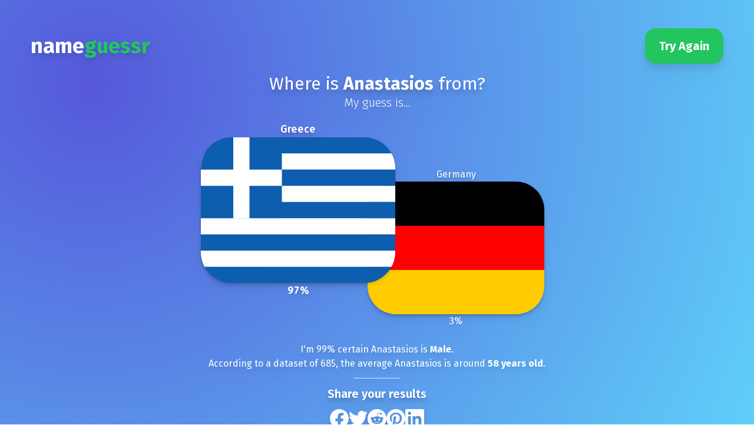

--- FILE ---
content_type: text/html
request_url: https://nameguessr.com/name/Anastasios
body_size: 7114
content:
<!DOCTYPE html><html lang="en"><head><meta charSet="utf-8"/><meta name="viewport" content="width=device-width, initial-scale=1"/><meta http-equiv="Content-Security-Policy" content="default-src &#x27;self&#x27;; script-src &#x27;self&#x27; &#x27;unsafe-inline&#x27; &#x27;unsafe-eval&#x27; https://www.googletagmanager.com https://www.google-analytics.com; style-src &#x27;self&#x27; &#x27;unsafe-inline&#x27; https://fonts.googleapis.com; font-src &#x27;self&#x27; https://fonts.gstatic.com; img-src &#x27;self&#x27; https://www.google-analytics.com; connect-src &#x27;self&#x27; https://www.google-analytics.com;"/><link rel="preconnect" href="https://fonts.googleapis.com"/><link rel="preconnect" href="https://fonts.gstatic.com" crossorigin=""/><link href="https://fonts.googleapis.com/css2?family=Fira+Sans:ital,wght@0,100;0,200;0,300;0,400;0,500;0,600;0,700;0,800;0,900;1,100;1,200;1,300;1,400;1,500;1,600;1,700;1,800;1,900&amp;family=Roboto:ital,wght@0,100;0,300;0,400;0,500;0,700;0,900;1,100;1,300;1,400;1,500;1,700;1,900&amp;display=swap" rel="stylesheet"/><link rel="apple-touch-icon" sizes="180x180" href="/img/favicon/apple-touch-icon.png"/><link rel="icon" type="image/png" sizes="32x32" href="/img/favicon/favicon-32x32.png"/><link rel="icon" type="image/png" sizes="16x16" href="/img/favicon/favicon-16x16.png"/><link rel="manifest" href="/img/favicon/site.webmanifest"/><link rel="mask-icon" href="/img/favicon/safari-pinned-tab.svg" color="#5bbad5"/><meta name="msapplication-TileColor" content="#5fd1f9"/><meta name="theme-color" content="#ffffff"/><meta property="og:type" content="website"/><meta property="og:image" content="/img/flag-stack.webp"/><meta property="twitter:card" content="summary"/><meta property="twitter:image" content="/img/flag-stack.webp"/><title>Anastasios Name Origin: 97% Likely Greece | NameGuessr</title><meta name="description" content="Discover Anastasios&#x27;s origin - 97% likely from Greece. Meaning: Greek form of Anastasius. Origins: Greek, Ancient Greek. Popular as a male name."/><meta name="keywords" content="Anastasios, name meaning, name origin, Greek, Ancient Greek, complex, strong, refined, serious, mature, classic, formal, upper class, strange, nerdy, wholesome, name nationality, baby names"/><meta property="og:title" content="Is Anastasios a Greece name? Find out with AI"/><meta property="og:description" content="Discover Anastasios&#x27;s origin - 97% likely from Greece. Meaning: Greek form of Anastasius. Origins: Greek, Ancient Greek. Popular as a male name."/><meta property="og:type" content="website"/><meta property="og:url" content="https://nameguessr.com/name/Anastasios"/><meta property="og:image" content="https://nameguessr.com/api/og?name=Anastasios&amp;country=Greece"/><meta name="twitter:card" content="summary_large_image"/><meta name="twitter:title" content="Origin of the name Anastasios 🌍"/><meta name="twitter:description" content="Discover Anastasios&#x27;s origin - 97% likely from Greece. Meaning: Greek form of Anastasius. Origins: Greek, Ancient Greek. Popular as a male name."/><meta name="twitter:image" content="https://nameguessr.com/api/og?name=Anastasios&amp;country=Greece"/><script type="application/ld+json">{"@context":"https://schema.org","@type":"WebPage","name":"Anastasios Name Analysis","description":"Discover Anastasios's origin - 97% likely from Greece. Meaning: Greek form of Anastasius. Origins: Greek, Ancient Greek. Popular as a male name.","mainEntity":{"@type":"Thing","name":"Anastasios","description":"Greek form of Anastasius.","additionalProperty":[{"@type":"PropertyValue","name":"Likely Nationality","value":"Greece"},{"@type":"PropertyValue","name":"Likely Nationality","value":"Germany"},{"@type":"PropertyValue","name":"Origin","value":"Greek"},{"@type":"PropertyValue","name":"Origin","value":"Ancient Greek"},{"@type":"PropertyValue","name":"Trait","value":"complex"},{"@type":"PropertyValue","name":"Trait","value":"strong"},{"@type":"PropertyValue","name":"Trait","value":"refined"},{"@type":"PropertyValue","name":"Trait","value":"serious"},{"@type":"PropertyValue","name":"Trait","value":"mature"},{"@type":"PropertyValue","name":"Trait","value":"classic"},{"@type":"PropertyValue","name":"Trait","value":"formal"},{"@type":"PropertyValue","name":"Trait","value":"upper class"},{"@type":"PropertyValue","name":"Trait","value":"strange"},{"@type":"PropertyValue","name":"Trait","value":"nerdy"},{"@type":"PropertyValue","name":"Trait","value":"wholesome"},{"@type":"PropertyValue","name":"Gender","value":"Male"},{"@type":"PropertyValue","name":"Average Age","value":58}]},"breadcrumb":{"@type":"BreadcrumbList","itemListElement":[{"@type":"ListItem","position":1,"name":"Home","item":"https://nameguessr.com"},{"@type":"ListItem","position":2,"name":"Name Analysis","item":"https://nameguessr.com/name/Anastasios"}]}}</script><link rel="stylesheet" href="/assets/global-CFaq9WkQ.css"/></head><body><div class=""><section class="bg-primary-500 bg-hero-gradient mb-6 py-8 text-white px-5"><div class="container mx-auto px-0 sm:px-8"><nav class="flex justify-between items-center py-4"><a href="/"><h2 class="text-white text-4xl font-bold font-heading drop-shadow-lg">name<span class="text-green-500">guessr</span></h2></a><button class="bg-green-500 hover:bg-green-600 text-white font-heading font-bold py-4 px-6 rounded-[18px] text-xl drop-shadow-xl">Try Again</button></nav><div class="text-center font-heading drop-shadow-lg"><h1 class="text-3xl drop-shadow-xl">Where is <b>Anastasios</b> from?</h1><p class="text-xl font-light">My guess is...</p><div class="flex pt-[6rem] justify-center text-center"><div class="guess order-2 z-[99] font-semibold scale-[1.1] -translate-y-[4rem] mx-[-1rem]"><h3 class="whitespace-nowrap overflow-hidden text-ellipsis max-w-[300px] font-inherit sm:max-w-[37vw] drop-shadow-md">Greece</h3><img src="/img/flags/4x3/gr.svg" class="flag shadow-md object-cover rounded-[2rem] lg:rounded-[3rem] w-[160px] h-[120px] md:w-[240px] md:h-[180px] lg:w-[300px] lg:h-[225px] max-w-[37vw]" alt="flag of Greece" width="300" height="200"/><p>97<!-- -->%</p></div><div class="guess order-2 mx-[-1rem]"><h3 class="whitespace-nowrap overflow-hidden text-ellipsis max-w-[300px] font-inherit sm:max-w-[37vw] drop-shadow-md">Germany</h3><img src="/img/flags/4x3/de.svg" class="flag shadow-md object-cover rounded-[2rem] lg:rounded-[3rem] w-[160px] h-[120px] md:w-[240px] md:h-[180px] lg:w-[300px] lg:h-[225px] max-w-[37vw]" alt="flag of Germany" width="300" height="200"/><p>3<!-- -->%</p></div></div><div class="other-info mt-6"><p>I&#x27;m <!-- -->99<!-- -->% certain <!-- -->Anastasios<!-- --> is <b>Male</b>.</p><p>According to a dataset of <!-- -->685<!-- -->, the average <!-- -->Anastasios<!-- --> is around <b>58<!-- --> years old</b>.</p></div><hr class="w-20 m-auto mt-3"/><div class="text-center drop-shadow-lg font-heading text-xl my-3 font-semibold">Share your results</div><div class="flex flex-row justify-center gap-3 mt-2"><a class="fb-h cursor-pointer transition-transform transform hover:scale-110" target="_blank" rel="noopener noreferrer"><img class="h-8" src="/img/socials/facebook.svg" alt="facebook share"/></a><a class="tw-h cursor-pointer transition-transform transform hover:scale-110" target="_blank" rel="noopener noreferrer"><img class="h-8" src="/img/socials/twitter.svg" alt="twitter share"/></a><a class="re-h cursor-pointer transition-transform transform hover:scale-110" target="_blank" rel="noopener noreferrer"><img class="h-8" src="/img/socials/reddit.svg" alt="reddit share"/></a><a class="pi-h cursor-pointer transition-transform transform hover:scale-110" target="_blank" rel="noopener noreferrer"><img class="h-8" src="/img/socials/pinterest.svg" alt="pinterest share"/></a><a class="li-h cursor-pointer transition-transform transform hover:scale-110" target="_blank" rel="noopener noreferrer"><img class="h-8" src="/img/socials/linkedin.svg" alt="linkedin share"/></a></div></div></div></section><section class="px-5"><div class="section py-12 container mx-auto" id="origins"><h2 class="text-4xl font-heading font-bold mb-4">Learn about the name <!-- -->Anastasios</h2><div class="flex flex-wrap"><div class="w-full md:w-1/2" id="meaning"><h3 class="text-2xl font-heading font-bold mb-4">Meaning of the name <!-- -->Anastasios</h3><p class="text-lg leading-relaxed">Greek form of Anastasius.</p></div><div class="w-full md:w-1/2"><h3 class="text-2xl font-heading font-bold mb-4">Characteristics of the name <!-- -->Anastasios</h3><table class="min-w-full bg-white table-auto"><tbody><tr><td class="border px-4 py-2 bg-slate-200">Origins</td><td class="border px-4 py-2"><span><a class="text-blue-500 hover:underline" data-discover="true" href="/origin/Greek">Greek</a>, </span><span><a class="text-blue-500 hover:underline" data-discover="true" href="/origin/Ancient Greek">Ancient Greek</a></span></td></tr><tr><td class="border px-4 py-2 bg-slate-200">Gender</td><td class="border px-4 py-2">Masculine</td></tr><tr><td class="border px-4 py-2 bg-slate-200">Traits</td><td class="border px-4 py-2"><span><a class="text-blue-500 hover:underline" data-discover="true" href="/trait/complex">complex</a>, </span><span><a class="text-blue-500 hover:underline" data-discover="true" href="/trait/strong">strong</a>, </span><span><a class="text-blue-500 hover:underline" data-discover="true" href="/trait/refined">refined</a>, </span><span><a class="text-blue-500 hover:underline" data-discover="true" href="/trait/serious">serious</a>, </span><span><a class="text-blue-500 hover:underline" data-discover="true" href="/trait/mature">mature</a>, </span><span><a class="text-blue-500 hover:underline" data-discover="true" href="/trait/classic">classic</a>, </span><span><a class="text-blue-500 hover:underline" data-discover="true" href="/trait/formal">formal</a>, </span><span><a class="text-blue-500 hover:underline" data-discover="true" href="/trait/upper class">upper class</a>, </span><span><a class="text-blue-500 hover:underline" data-discover="true" href="/trait/strange">strange</a>, </span><span><a class="text-blue-500 hover:underline" data-discover="true" href="/trait/nerdy">nerdy</a>, </span><span><a class="text-blue-500 hover:underline" data-discover="true" href="/trait/wholesome">wholesome</a></span></td></tr></tbody></table></div></div></div><hr/><div class="section py-12 container mx-auto" id="about-service"><div class="flex flex-wrap"><div class="w-full md:w-1/2 hidden md:block"><img src="/img/ai_robot.svg" alt="AI robot graphic" class="w-full object-cover"/></div><div class="w-full md:w-1/2"><h3 class="text-2xl font-bold font-heading mb-2">How do we know this about <!-- -->Anastasios</h3><h4 class="text-xl italic mb-4"><small>(and is it secret spies?)</small></h4><p class="text-base leading-relaxed">We use a combination of data from the internet, and our own Machine Learning models to make these predictions.<br/>In a gist, we use a Machine Learning model trained on a diverse global dataset of 100m+ names, and use it to predict different traits for a person based on first name!<br/>NameGuessr guesses a person&#x27;s nationality, age, and gender based on their name. We also try to give insightful info around the name&#x27;s origin, name meaning, and name pronounciation.<br/></p></div></div></div></section></div><script>((STORAGE_KEY, restoreKey) => {
    if (!window.history.state || !window.history.state.key) {
      let key = Math.random().toString(32).slice(2);
      window.history.replaceState({
        key
      }, "");
    }
    try {
      let positions = JSON.parse(sessionStorage.getItem(STORAGE_KEY) || "{}");
      let storedY = positions[restoreKey || window.history.state.key];
      if (typeof storedY === "number") {
        window.scrollTo(0, storedY);
      }
    } catch (error) {
      console.error(error);
      sessionStorage.removeItem(STORAGE_KEY);
    }
  })("positions", null)</script><link rel="modulepreload" href="/assets/manifest-86cf005b.js"/><link rel="modulepreload" href="/assets/entry.client-BAWW1Z2a.js"/><link rel="modulepreload" href="/assets/components-Bi6OkSBU.js"/><link rel="modulepreload" href="/assets/root-BfKccE7x.js"/><link rel="modulepreload" href="/assets/main_layout-CYas50DR.js"/><link rel="modulepreload" href="/assets/name._name-CVvnqdyP.js"/><script>window.__remixContext = {"url":"/name/Anastasios","basename":"/","future":{"v3_fetcherPersist":true,"v3_relativeSplatPath":true,"v3_throwAbortReason":true,"unstable_singleFetch":false,"unstable_fogOfWar":false},"isSpaMode":false,"state":{"loaderData":{"routes/name.$name":{"id":3629,"title":"Anastasios","pronounciation":null,"meaning":"Greek form of Anastasius.","rating":0,"gender":"Masculine","createdAt":"2024-08-19T04:57:56.663Z","updatedAt":"2024-08-19T04:57:56.663Z","traits":[{"id":3,"title":"complex","description":"Welcome to NameGuessr, your ultimate destination for uncovering unique and complex names! Utilizing cutting-edge AI technology, we provide a curated list of names intricately associated with the trait 'complex.' Dive deep into the meaning, rich origins, varied usage, and phonetic pronunciation of each name on our list. Whether you're looking for a name that stands out or one that carries immense depth, our AI-driven insights are here to guide you. Start your journey with NameGuessr and discover the perfect complex name today!","seoDescription":"Explore unique complex names, complete with their meaning, origin, usage, and pronunciation. Discover the perfect name powered by AI-generated insights.","createdAt":"2024-08-19T04:57:42.664Z","updatedAt":"2024-08-26T00:44:00.869Z"},{"id":4,"title":"strong","description":"Welcome to NameGuessr, where you can explore a curated list of names that embody strength. Our AI-powered insights provide you with detailed information on each name's meaning, origin, common usage, and pronunciation. Whether you're naming a baby, a character, or seeking inspiration, discover names that resonate with the power and resilience you desire. Dive deeper into the rich heritage and significance of these strong names and find the perfect match just for you.","seoDescription":"Discover strong names with meanings, origins, usage, and pronunciation details. Find the perfect name with AI-powered insights on NameGuessr.","createdAt":"2024-08-19T04:57:42.665Z","updatedAt":"2024-08-26T00:44:02.472Z"},{"id":5,"title":"refined","description":"Welcome to NameGuessr, your ultimate destination for discovering refined names that exude elegance and sophistication. Our AI-driven platform curates a list of names associated with the trait 'refined,' providing you with deep insights into their meanings, origins, usages, and pronunciations. Whether you're searching for a name that conveys grace and class or simply looking to explore the nuanced histories behind these names, our comprehensive database has you covered. Dive in and uncover the perfect refined name that resonates with your unique style and preference.","seoDescription":"Discover elegant refined names, complete with their meaning, origin, usage, and pronunciation. Find the perfect name powered by AI-generated insights.","createdAt":"2024-08-19T04:57:42.665Z","updatedAt":"2024-08-26T00:44:06.302Z"},{"id":12,"title":"serious","description":"Welcome to NameGuessr, where the perfect serious name awaits you! Our intelligent AI has curated a list of names that embody the trait of seriousness. Here, you can uncover the unique meaning, rich origin, diverse usage, and accurate pronunciation of each name. Whether you're naming a character, a business, or even a newborn, our comprehensive insights will guide you to the ideal selection. Dive into a world of names that reflect depth, poise, and gravity, and find the one that speaks to you.","seoDescription":"Find unique serious names with their meaning, origin, usage, and pronunciation. Discover the perfect name powered by AI-generated insights.","createdAt":"2024-08-19T04:57:42.719Z","updatedAt":"2024-08-26T00:44:11.427Z"},{"id":13,"title":"mature","description":"Welcome to NameGuessr, where you can explore an extensive list of names associated with the trait 'mature.' Dive deep into each name's meaning, uncover its origins, understand its traditional and contemporary usage, and even learn how to pronounce it correctly. Our AI-generated insights ensure you find the perfect name that embodies maturity and elegance. Whether you're naming a character, a new business, or looking for a personal name that resonates with sophistication and wisdom, NameGuessr has you covered. Discover the essence of mature names today!","seoDescription":"Discover mature names with deep meanings! Explore origins, usage, and pronunciations. Find the perfect name powered by AI insights.","createdAt":"2024-08-19T04:57:42.719Z","updatedAt":"2024-08-26T00:44:16.806Z"},{"id":14,"title":"classic","description":"Welcome to NameGuessr! Dive into our curated collection of classic names, each complete with rich details about their meaning, origin, usage, and pronunciation. Powered by advanced AI-generated insights, our platform brings to light timeless names that never go out of style. Whether you're exploring names for a new addition to your family, a character in your story, or simply out of curiosity, our extensive list offers the perfect blend of tradition and elegance. Start your journey to discovering the ideal classic name today.","seoDescription":"Discover classic names with meanings, origins, usage, and pronunciation. Find the perfect name powered by AI-generated insights.","createdAt":"2024-08-19T04:57:42.719Z","updatedAt":"2024-08-26T00:44:18.672Z"},{"id":15,"title":"formal","description":"Welcome to NameGuessr, where you can explore a curated list of formal names powered by AI-generated insights. Whether you're naming a new addition to your family, a character in your latest story, or looking for the perfect pseudonym, our detailed profiles include the meaning, origin, usage, and pronunciation of each name. Navigate through a world of eloquent and dignified names that exude sophistication and professionalism. Let NameGuessr help you discover the perfect formal name that fits your needs and stands the test of time.","seoDescription":"Discover formal names with deep meanings, origins, usage, and pronunciation. Find the perfect formal name with AI-generated insights on NameGuessr.","createdAt":"2024-08-19T04:57:42.719Z","updatedAt":"2024-08-26T00:44:23.923Z"},{"id":16,"title":"upper class","description":"Welcome to NameGuessr! Are you searching for a distinguished name that exudes sophistication and class? Our curated list of upper-class names is here to inspire you. With AI-generated insights, explore names associated with the upper echelons of society. Delve into the meaning, origins, usage, and pronunciation of each name to find the perfect fit. Whether it's for a new family member, a character, or just out of curiosity, discover the elegance and history behind these prestigious names.","seoDescription":"Discover elite upper class names with meanings, origins, usage, and pronunciation. Find the perfect name powered by AI-generated insights.","createdAt":"2024-08-19T04:57:42.719Z","updatedAt":"2024-08-26T00:44:25.704Z"},{"id":19,"title":"strange","description":"Welcome to NameGuessr! Are you intrigued by names that stand out and defy the norm? Our meticulously curated list of strange names powered by AI-generated insights is here to satisfy your curiosity. Dive into an array of names that are unique, unconventional, and utterly fascinating. Learn about each name's meaning, explore its origin, understand its usage across different cultures, and master its pronunciation. Whether you're looking for a quirky baby name, a character name for a story, or just exploring out of curiosity, NameGuessr offers the perfect destination for discovering names that are anything but ordinary.","seoDescription":"Discover unique strange names with their meanings, origins, usage, and pronunciation. Unveil the perfect name powered by AI-generated insights.","createdAt":"2024-08-19T04:57:42.726Z","updatedAt":"2024-08-26T00:44:27.708Z"},{"id":17,"title":"nerdy","description":"Dive into a curated list of nerdy names powered by AI-generated insights. On this page, you'll discover names that resonate with intelligence and curiosity, complete with detailed information on their meaning, origin, usage, and pronunciation. Whether you're looking for the perfect name for a character, a baby, or just want to explore, our comprehensive list provides everything you need to know. Join thousands of others who have found inspiration in the most nerdy names out there.","seoDescription":"Uncover unique nerdy names with their meaning, origin, usage, and pronunciation. Find the perfect nerdy name powered by AI-generated insights.","createdAt":"2024-08-19T04:57:42.719Z","updatedAt":"2024-08-26T00:44:29.808Z"},{"id":2,"title":"wholesome","description":"Welcome to NameGuessr's ultimate guide to wholesome names! Our AI-powered insights provide you with a carefully curated list of names that exude warmth, kindness, and positivity. Each name on this list comes with detailed information about its meaning, origin, typical usage, and pronunciation, helping you make an informed choice. Whether you’re naming a new baby, character, or pet, our wholesome names collection offers unique and beautiful options tailored to capture that special sentiment you're looking for. Dive in and discover the perfect wholesome name today!","seoDescription":"Discover wholesome names with meanings, origins, usage, and pronunciation. Find the perfect name powered by AI-generated insights. Explore now!","createdAt":"2024-08-19T04:57:42.660Z","updatedAt":"2024-08-26T00:44:34.996Z"}],"origins":[{"id":7,"title":"Greek","description":"Welcome to our comprehensive guide on Greek names, where you can delve into the fascinating world of names with Greek origins. Our curated list includes detailed explanations of each name's meaning, its cultural significance throughout history, and its correct pronunciation. Whether you're searching for a name for your baby, a character in your story, or just curious, our page is designed to help you discover the perfect Greek name with ease and confidence. Explore the timeless beauty and rich heritage of Greek names today!","seoDescription":"Discover Beautiful Greek Names! Explore meanings, cultural significance, and pronunciation of Greek names to find the perfect one for your needs.","createdAt":"2024-08-19T04:57:42.703Z","updatedAt":"2024-08-26T00:50:35.113Z"},{"id":103,"title":"Ancient Greek","description":"Welcome to our comprehensive guide on Ancient Greek names! Here, you can explore a curated list of names that originate from the rich tapestry of Ancient Greek culture. Each name is meticulously detailed with its meaning, cultural significance, and correct pronunciation, helping you connect deeply with the heritage and linguistic beauty of Ancient Greece. Whether you are seeking a meaningful name for a child, a character, or simply learning more about these timeless names, our collection offers profound insights to help you discover the perfect choice.","seoDescription":"Discover Ancient Greek names! Unveil meanings, cultural significance, and pronunciations to find the perfect name rooted in rich history.","createdAt":"2024-08-19T04:57:44.327Z","updatedAt":"2024-08-26T00:53:20.463Z"}],"AIGuess":{"id":3629,"countriesCount":null,"sex":"Male","sexProbability":0.99,"sexCount":843,"age":58,"ageCount":685,"createdAt":"2024-08-19T04:57:56.663Z","updatedAt":"2024-08-19T04:57:56.663Z","nameId":3629,"countries":[{"aiguessId":3629,"countryId":88,"probability":0.9744534483230489,"country":{"id":88,"title":"Greece","code":"GR","continent":"EU","emoji":"🇬🇷","emojiUnicode":"U+1F1EC U+1F1F7","createdAt":"2024-08-19T04:57:42.484Z","updatedAt":"2024-08-19T04:57:42.484Z"}},{"aiguessId":3629,"countryId":84,"probability":0.02554655167695093,"country":{"id":84,"title":"Germany","code":"DE","continent":"EU","emoji":"🇩🇪","emojiUnicode":"U+1F1E9 U+1F1EA","createdAt":"2024-08-19T04:57:42.482Z","updatedAt":"2024-08-19T04:57:42.482Z"}}]}},"root":null},"actionData":null,"errors":null}};</script><script type="module" async="">import "/assets/manifest-86cf005b.js";
import * as route0 from "/assets/root-BfKccE7x.js";
import * as route1 from "/assets/name._name-CVvnqdyP.js";

window.__remixRouteModules = {"root":route0,"routes/name.$name":route1};

import("/assets/entry.client-BAWW1Z2a.js");</script><footer class="bg-gray-50 text-slate-600 py-6"><div class="container mx-auto text-center"><p class="font-bold text-lg">NameGuessr.com</p><p>Discover the stories behind names with AI-powered insights.<br/></p><a class="block mt-4 text-blue-400 hover:underline" data-discover="true" href="/list">All Names</a><hr class="my-4 border-gray-100"/><small class="block mt-2 text-gray-400">NameGuessr is intended for entertainment purposes only. We do not guarantee the accuracy of our predictions.</small><small class="block mt-2 text-gray-400">© <!-- -->2026<!-- --> NameGuessr.com. All rights reserved.</small></div></footer></body></html>

--- FILE ---
content_type: application/javascript; charset=utf-8
request_url: https://nameguessr.com/assets/components-Bi6OkSBU.js
body_size: 82894
content:
var gp=Object.defineProperty;var wp=(e,t,n)=>t in e?gp(e,t,{enumerable:!0,configurable:!0,writable:!0,value:n}):e[t]=n;var Il=(e,t,n)=>wp(e,typeof t!="symbol"?t+"":t,n);function tf(e,t){for(var n=0;n<t.length;n++){const r=t[n];if(typeof r!="string"&&!Array.isArray(r)){for(const l in r)if(l!=="default"&&!(l in e)){const o=Object.getOwnPropertyDescriptor(r,l);o&&Object.defineProperty(e,l,o.get?o:{enumerable:!0,get:()=>r[l]})}}}return Object.freeze(Object.defineProperty(e,Symbol.toStringTag,{value:"Module"}))}function nf(e){return e&&e.__esModule&&Object.prototype.hasOwnProperty.call(e,"default")?e.default:e}var rf={exports:{}},Go={},lf={exports:{}},Y={};/**
 * @license React
 * react.production.min.js
 *
 * Copyright (c) Facebook, Inc. and its affiliates.
 *
 * This source code is licensed under the MIT license found in the
 * LICENSE file in the root directory of this source tree.
 */var El=Symbol.for("react.element"),Sp=Symbol.for("react.portal"),Ep=Symbol.for("react.fragment"),kp=Symbol.for("react.strict_mode"),xp=Symbol.for("react.profiler"),_p=Symbol.for("react.provider"),Cp=Symbol.for("react.context"),Pp=Symbol.for("react.forward_ref"),Rp=Symbol.for("react.suspense"),Lp=Symbol.for("react.memo"),Tp=Symbol.for("react.lazy"),ks=Symbol.iterator;function Np(e){return e===null||typeof e!="object"?null:(e=ks&&e[ks]||e["@@iterator"],typeof e=="function"?e:null)}var of={isMounted:function(){return!1},enqueueForceUpdate:function(){},enqueueReplaceState:function(){},enqueueSetState:function(){}},af=Object.assign,uf={};function Sr(e,t,n){this.props=e,this.context=t,this.refs=uf,this.updater=n||of}Sr.prototype.isReactComponent={};Sr.prototype.setState=function(e,t){if(typeof e!="object"&&typeof e!="function"&&e!=null)throw Error("setState(...): takes an object of state variables to update or a function which returns an object of state variables.");this.updater.enqueueSetState(this,e,t,"setState")};Sr.prototype.forceUpdate=function(e){this.updater.enqueueForceUpdate(this,e,"forceUpdate")};function sf(){}sf.prototype=Sr.prototype;function ba(e,t,n){this.props=e,this.context=t,this.refs=uf,this.updater=n||of}var eu=ba.prototype=new sf;eu.constructor=ba;af(eu,Sr.prototype);eu.isPureReactComponent=!0;var xs=Array.isArray,cf=Object.prototype.hasOwnProperty,tu={current:null},ff={key:!0,ref:!0,__self:!0,__source:!0};function df(e,t,n){var r,l={},o=null,i=null;if(t!=null)for(r in t.ref!==void 0&&(i=t.ref),t.key!==void 0&&(o=""+t.key),t)cf.call(t,r)&&!ff.hasOwnProperty(r)&&(l[r]=t[r]);var a=arguments.length-2;if(a===1)l.children=n;else if(1<a){for(var u=Array(a),s=0;s<a;s++)u[s]=arguments[s+2];l.children=u}if(e&&e.defaultProps)for(r in a=e.defaultProps,a)l[r]===void 0&&(l[r]=a[r]);return{$$typeof:El,type:e,key:o,ref:i,props:l,_owner:tu.current}}function Dp(e,t){return{$$typeof:El,type:e.type,key:t,ref:e.ref,props:e.props,_owner:e._owner}}function nu(e){return typeof e=="object"&&e!==null&&e.$$typeof===El}function Op(e){var t={"=":"=0",":":"=2"};return"$"+e.replace(/[=:]/g,function(n){return t[n]})}var _s=/\/+/g;function Ei(e,t){return typeof e=="object"&&e!==null&&e.key!=null?Op(""+e.key):t.toString(36)}function io(e,t,n,r,l){var o=typeof e;(o==="undefined"||o==="boolean")&&(e=null);var i=!1;if(e===null)i=!0;else switch(o){case"string":case"number":i=!0;break;case"object":switch(e.$$typeof){case El:case Sp:i=!0}}if(i)return i=e,l=l(i),e=r===""?"."+Ei(i,0):r,xs(l)?(n="",e!=null&&(n=e.replace(_s,"$&/")+"/"),io(l,t,n,"",function(s){return s})):l!=null&&(nu(l)&&(l=Dp(l,n+(!l.key||i&&i.key===l.key?"":(""+l.key).replace(_s,"$&/")+"/")+e)),t.push(l)),1;if(i=0,r=r===""?".":r+":",xs(e))for(var a=0;a<e.length;a++){o=e[a];var u=r+Ei(o,a);i+=io(o,t,n,u,l)}else if(u=Np(e),typeof u=="function")for(e=u.call(e),a=0;!(o=e.next()).done;)o=o.value,u=r+Ei(o,a++),i+=io(o,t,n,u,l);else if(o==="object")throw t=String(e),Error("Objects are not valid as a React child (found: "+(t==="[object Object]"?"object with keys {"+Object.keys(e).join(", ")+"}":t)+"). If you meant to render a collection of children, use an array instead.");return i}function Ul(e,t,n){if(e==null)return e;var r=[],l=0;return io(e,r,"","",function(o){return t.call(n,o,l++)}),r}function Mp(e){if(e._status===-1){var t=e._result;t=t(),t.then(function(n){(e._status===0||e._status===-1)&&(e._status=1,e._result=n)},function(n){(e._status===0||e._status===-1)&&(e._status=2,e._result=n)}),e._status===-1&&(e._status=0,e._result=t)}if(e._status===1)return e._result.default;throw e._result}var He={current:null},ao={transition:null},zp={ReactCurrentDispatcher:He,ReactCurrentBatchConfig:ao,ReactCurrentOwner:tu};function hf(){throw Error("act(...) is not supported in production builds of React.")}Y.Children={map:Ul,forEach:function(e,t,n){Ul(e,function(){t.apply(this,arguments)},n)},count:function(e){var t=0;return Ul(e,function(){t++}),t},toArray:function(e){return Ul(e,function(t){return t})||[]},only:function(e){if(!nu(e))throw Error("React.Children.only expected to receive a single React element child.");return e}};Y.Component=Sr;Y.Fragment=Ep;Y.Profiler=xp;Y.PureComponent=ba;Y.StrictMode=kp;Y.Suspense=Rp;Y.__SECRET_INTERNALS_DO_NOT_USE_OR_YOU_WILL_BE_FIRED=zp;Y.act=hf;Y.cloneElement=function(e,t,n){if(e==null)throw Error("React.cloneElement(...): The argument must be a React element, but you passed "+e+".");var r=af({},e.props),l=e.key,o=e.ref,i=e._owner;if(t!=null){if(t.ref!==void 0&&(o=t.ref,i=tu.current),t.key!==void 0&&(l=""+t.key),e.type&&e.type.defaultProps)var a=e.type.defaultProps;for(u in t)cf.call(t,u)&&!ff.hasOwnProperty(u)&&(r[u]=t[u]===void 0&&a!==void 0?a[u]:t[u])}var u=arguments.length-2;if(u===1)r.children=n;else if(1<u){a=Array(u);for(var s=0;s<u;s++)a[s]=arguments[s+2];r.children=a}return{$$typeof:El,type:e.type,key:l,ref:o,props:r,_owner:i}};Y.createContext=function(e){return e={$$typeof:Cp,_currentValue:e,_currentValue2:e,_threadCount:0,Provider:null,Consumer:null,_defaultValue:null,_globalName:null},e.Provider={$$typeof:_p,_context:e},e.Consumer=e};Y.createElement=df;Y.createFactory=function(e){var t=df.bind(null,e);return t.type=e,t};Y.createRef=function(){return{current:null}};Y.forwardRef=function(e){return{$$typeof:Pp,render:e}};Y.isValidElement=nu;Y.lazy=function(e){return{$$typeof:Tp,_payload:{_status:-1,_result:e},_init:Mp}};Y.memo=function(e,t){return{$$typeof:Lp,type:e,compare:t===void 0?null:t}};Y.startTransition=function(e){var t=ao.transition;ao.transition={};try{e()}finally{ao.transition=t}};Y.unstable_act=hf;Y.useCallback=function(e,t){return He.current.useCallback(e,t)};Y.useContext=function(e){return He.current.useContext(e)};Y.useDebugValue=function(){};Y.useDeferredValue=function(e){return He.current.useDeferredValue(e)};Y.useEffect=function(e,t){return He.current.useEffect(e,t)};Y.useId=function(){return He.current.useId()};Y.useImperativeHandle=function(e,t,n){return He.current.useImperativeHandle(e,t,n)};Y.useInsertionEffect=function(e,t){return He.current.useInsertionEffect(e,t)};Y.useLayoutEffect=function(e,t){return He.current.useLayoutEffect(e,t)};Y.useMemo=function(e,t){return He.current.useMemo(e,t)};Y.useReducer=function(e,t,n){return He.current.useReducer(e,t,n)};Y.useRef=function(e){return He.current.useRef(e)};Y.useState=function(e){return He.current.useState(e)};Y.useSyncExternalStore=function(e,t,n){return He.current.useSyncExternalStore(e,t,n)};Y.useTransition=function(){return He.current.useTransition()};Y.version="18.3.1";lf.exports=Y;var y=lf.exports;const Fp=nf(y),jp=tf({__proto__:null,default:Fp},[y]);/**
 * @license React
 * react-jsx-runtime.production.min.js
 *
 * Copyright (c) Facebook, Inc. and its affiliates.
 *
 * This source code is licensed under the MIT license found in the
 * LICENSE file in the root directory of this source tree.
 */var Ip=y,Up=Symbol.for("react.element"),Ap=Symbol.for("react.fragment"),$p=Object.prototype.hasOwnProperty,Bp=Ip.__SECRET_INTERNALS_DO_NOT_USE_OR_YOU_WILL_BE_FIRED.ReactCurrentOwner,Hp={key:!0,ref:!0,__self:!0,__source:!0};function pf(e,t,n){var r,l={},o=null,i=null;n!==void 0&&(o=""+n),t.key!==void 0&&(o=""+t.key),t.ref!==void 0&&(i=t.ref);for(r in t)$p.call(t,r)&&!Hp.hasOwnProperty(r)&&(l[r]=t[r]);if(e&&e.defaultProps)for(r in t=e.defaultProps,t)l[r]===void 0&&(l[r]=t[r]);return{$$typeof:Up,type:e,key:o,ref:i,props:l,_owner:Bp.current}}Go.Fragment=Ap;Go.jsx=pf;Go.jsxs=pf;rf.exports=Go;var l1=rf.exports,mf={exports:{}},tt={},vf={exports:{}},yf={};/**
 * @license React
 * scheduler.production.min.js
 *
 * Copyright (c) Facebook, Inc. and its affiliates.
 *
 * This source code is licensed under the MIT license found in the
 * LICENSE file in the root directory of this source tree.
 */(function(e){function t(z,H){var V=z.length;z.push(H);e:for(;0<V;){var J=V-1>>>1,ie=z[J];if(0<l(ie,H))z[J]=H,z[V]=ie,V=J;else break e}}function n(z){return z.length===0?null:z[0]}function r(z){if(z.length===0)return null;var H=z[0],V=z.pop();if(V!==H){z[0]=V;e:for(var J=0,ie=z.length,xt=ie>>>1;J<xt;){var Le=2*(J+1)-1,ht=z[Le],Ie=Le+1,$n=z[Ie];if(0>l(ht,V))Ie<ie&&0>l($n,ht)?(z[J]=$n,z[Ie]=V,J=Ie):(z[J]=ht,z[Le]=V,J=Le);else if(Ie<ie&&0>l($n,V))z[J]=$n,z[Ie]=V,J=Ie;else break e}}return H}function l(z,H){var V=z.sortIndex-H.sortIndex;return V!==0?V:z.id-H.id}if(typeof performance=="object"&&typeof performance.now=="function"){var o=performance;e.unstable_now=function(){return o.now()}}else{var i=Date,a=i.now();e.unstable_now=function(){return i.now()-a}}var u=[],s=[],f=1,c=null,d=3,E=!1,w=!1,S=!1,R=typeof setTimeout=="function"?setTimeout:null,p=typeof clearTimeout=="function"?clearTimeout:null,h=typeof setImmediate<"u"?setImmediate:null;typeof navigator<"u"&&navigator.scheduling!==void 0&&navigator.scheduling.isInputPending!==void 0&&navigator.scheduling.isInputPending.bind(navigator.scheduling);function m(z){for(var H=n(s);H!==null;){if(H.callback===null)r(s);else if(H.startTime<=z)r(s),H.sortIndex=H.expirationTime,t(u,H);else break;H=n(s)}}function x(z){if(S=!1,m(z),!w)if(n(u)!==null)w=!0,rt(L);else{var H=n(s);H!==null&&se(x,H.startTime-z)}}function L(z,H){w=!1,S&&(S=!1,p(T),T=-1),E=!0;var V=d;try{for(m(H),c=n(u);c!==null&&(!(c.expirationTime>H)||z&&!$());){var J=c.callback;if(typeof J=="function"){c.callback=null,d=c.priorityLevel;var ie=J(c.expirationTime<=H);H=e.unstable_now(),typeof ie=="function"?c.callback=ie:c===n(u)&&r(u),m(H)}else r(u);c=n(u)}if(c!==null)var xt=!0;else{var Le=n(s);Le!==null&&se(x,Le.startTime-H),xt=!1}return xt}finally{c=null,d=V,E=!1}}var v=!1,C=null,T=-1,D=5,j=-1;function $(){return!(e.unstable_now()-j<D)}function ee(){if(C!==null){var z=e.unstable_now();j=z;var H=!0;try{H=C(!0,z)}finally{H?ne():(v=!1,C=null)}}else v=!1}var ne;if(typeof h=="function")ne=function(){h(ee)};else if(typeof MessageChannel<"u"){var me=new MessageChannel,Re=me.port2;me.port1.onmessage=ee,ne=function(){Re.postMessage(null)}}else ne=function(){R(ee,0)};function rt(z){C=z,v||(v=!0,ne())}function se(z,H){T=R(function(){z(e.unstable_now())},H)}e.unstable_IdlePriority=5,e.unstable_ImmediatePriority=1,e.unstable_LowPriority=4,e.unstable_NormalPriority=3,e.unstable_Profiling=null,e.unstable_UserBlockingPriority=2,e.unstable_cancelCallback=function(z){z.callback=null},e.unstable_continueExecution=function(){w||E||(w=!0,rt(L))},e.unstable_forceFrameRate=function(z){0>z||125<z?console.error("forceFrameRate takes a positive int between 0 and 125, forcing frame rates higher than 125 fps is not supported"):D=0<z?Math.floor(1e3/z):5},e.unstable_getCurrentPriorityLevel=function(){return d},e.unstable_getFirstCallbackNode=function(){return n(u)},e.unstable_next=function(z){switch(d){case 1:case 2:case 3:var H=3;break;default:H=d}var V=d;d=H;try{return z()}finally{d=V}},e.unstable_pauseExecution=function(){},e.unstable_requestPaint=function(){},e.unstable_runWithPriority=function(z,H){switch(z){case 1:case 2:case 3:case 4:case 5:break;default:z=3}var V=d;d=z;try{return H()}finally{d=V}},e.unstable_scheduleCallback=function(z,H,V){var J=e.unstable_now();switch(typeof V=="object"&&V!==null?(V=V.delay,V=typeof V=="number"&&0<V?J+V:J):V=J,z){case 1:var ie=-1;break;case 2:ie=250;break;case 5:ie=1073741823;break;case 4:ie=1e4;break;default:ie=5e3}return ie=V+ie,z={id:f++,callback:H,priorityLevel:z,startTime:V,expirationTime:ie,sortIndex:-1},V>J?(z.sortIndex=V,t(s,z),n(u)===null&&z===n(s)&&(S?(p(T),T=-1):S=!0,se(x,V-J))):(z.sortIndex=ie,t(u,z),w||E||(w=!0,rt(L))),z},e.unstable_shouldYield=$,e.unstable_wrapCallback=function(z){var H=d;return function(){var V=d;d=H;try{return z.apply(this,arguments)}finally{d=V}}}})(yf);vf.exports=yf;var Vp=vf.exports;/**
 * @license React
 * react-dom.production.min.js
 *
 * Copyright (c) Facebook, Inc. and its affiliates.
 *
 * This source code is licensed under the MIT license found in the
 * LICENSE file in the root directory of this source tree.
 */var Wp=y,et=Vp;function N(e){for(var t="https://reactjs.org/docs/error-decoder.html?invariant="+e,n=1;n<arguments.length;n++)t+="&args[]="+encodeURIComponent(arguments[n]);return"Minified React error #"+e+"; visit "+t+" for the full message or use the non-minified dev environment for full errors and additional helpful warnings."}var gf=new Set,tl={};function Un(e,t){fr(e,t),fr(e+"Capture",t)}function fr(e,t){for(tl[e]=t,e=0;e<t.length;e++)gf.add(t[e])}var At=!(typeof window>"u"||typeof window.document>"u"||typeof window.document.createElement>"u"),ea=Object.prototype.hasOwnProperty,Kp=/^[:A-Z_a-z\u00C0-\u00D6\u00D8-\u00F6\u00F8-\u02FF\u0370-\u037D\u037F-\u1FFF\u200C-\u200D\u2070-\u218F\u2C00-\u2FEF\u3001-\uD7FF\uF900-\uFDCF\uFDF0-\uFFFD][:A-Z_a-z\u00C0-\u00D6\u00D8-\u00F6\u00F8-\u02FF\u0370-\u037D\u037F-\u1FFF\u200C-\u200D\u2070-\u218F\u2C00-\u2FEF\u3001-\uD7FF\uF900-\uFDCF\uFDF0-\uFFFD\-.0-9\u00B7\u0300-\u036F\u203F-\u2040]*$/,Cs={},Ps={};function Qp(e){return ea.call(Ps,e)?!0:ea.call(Cs,e)?!1:Kp.test(e)?Ps[e]=!0:(Cs[e]=!0,!1)}function Yp(e,t,n,r){if(n!==null&&n.type===0)return!1;switch(typeof t){case"function":case"symbol":return!0;case"boolean":return r?!1:n!==null?!n.acceptsBooleans:(e=e.toLowerCase().slice(0,5),e!=="data-"&&e!=="aria-");default:return!1}}function Xp(e,t,n,r){if(t===null||typeof t>"u"||Yp(e,t,n,r))return!0;if(r)return!1;if(n!==null)switch(n.type){case 3:return!t;case 4:return t===!1;case 5:return isNaN(t);case 6:return isNaN(t)||1>t}return!1}function Ve(e,t,n,r,l,o,i){this.acceptsBooleans=t===2||t===3||t===4,this.attributeName=r,this.attributeNamespace=l,this.mustUseProperty=n,this.propertyName=e,this.type=t,this.sanitizeURL=o,this.removeEmptyString=i}var Oe={};"children dangerouslySetInnerHTML defaultValue defaultChecked innerHTML suppressContentEditableWarning suppressHydrationWarning style".split(" ").forEach(function(e){Oe[e]=new Ve(e,0,!1,e,null,!1,!1)});[["acceptCharset","accept-charset"],["className","class"],["htmlFor","for"],["httpEquiv","http-equiv"]].forEach(function(e){var t=e[0];Oe[t]=new Ve(t,1,!1,e[1],null,!1,!1)});["contentEditable","draggable","spellCheck","value"].forEach(function(e){Oe[e]=new Ve(e,2,!1,e.toLowerCase(),null,!1,!1)});["autoReverse","externalResourcesRequired","focusable","preserveAlpha"].forEach(function(e){Oe[e]=new Ve(e,2,!1,e,null,!1,!1)});"allowFullScreen async autoFocus autoPlay controls default defer disabled disablePictureInPicture disableRemotePlayback formNoValidate hidden loop noModule noValidate open playsInline readOnly required reversed scoped seamless itemScope".split(" ").forEach(function(e){Oe[e]=new Ve(e,3,!1,e.toLowerCase(),null,!1,!1)});["checked","multiple","muted","selected"].forEach(function(e){Oe[e]=new Ve(e,3,!0,e,null,!1,!1)});["capture","download"].forEach(function(e){Oe[e]=new Ve(e,4,!1,e,null,!1,!1)});["cols","rows","size","span"].forEach(function(e){Oe[e]=new Ve(e,6,!1,e,null,!1,!1)});["rowSpan","start"].forEach(function(e){Oe[e]=new Ve(e,5,!1,e.toLowerCase(),null,!1,!1)});var ru=/[\-:]([a-z])/g;function lu(e){return e[1].toUpperCase()}"accent-height alignment-baseline arabic-form baseline-shift cap-height clip-path clip-rule color-interpolation color-interpolation-filters color-profile color-rendering dominant-baseline enable-background fill-opacity fill-rule flood-color flood-opacity font-family font-size font-size-adjust font-stretch font-style font-variant font-weight glyph-name glyph-orientation-horizontal glyph-orientation-vertical horiz-adv-x horiz-origin-x image-rendering letter-spacing lighting-color marker-end marker-mid marker-start overline-position overline-thickness paint-order panose-1 pointer-events rendering-intent shape-rendering stop-color stop-opacity strikethrough-position strikethrough-thickness stroke-dasharray stroke-dashoffset stroke-linecap stroke-linejoin stroke-miterlimit stroke-opacity stroke-width text-anchor text-decoration text-rendering underline-position underline-thickness unicode-bidi unicode-range units-per-em v-alphabetic v-hanging v-ideographic v-mathematical vector-effect vert-adv-y vert-origin-x vert-origin-y word-spacing writing-mode xmlns:xlink x-height".split(" ").forEach(function(e){var t=e.replace(ru,lu);Oe[t]=new Ve(t,1,!1,e,null,!1,!1)});"xlink:actuate xlink:arcrole xlink:role xlink:show xlink:title xlink:type".split(" ").forEach(function(e){var t=e.replace(ru,lu);Oe[t]=new Ve(t,1,!1,e,"http://www.w3.org/1999/xlink",!1,!1)});["xml:base","xml:lang","xml:space"].forEach(function(e){var t=e.replace(ru,lu);Oe[t]=new Ve(t,1,!1,e,"http://www.w3.org/XML/1998/namespace",!1,!1)});["tabIndex","crossOrigin"].forEach(function(e){Oe[e]=new Ve(e,1,!1,e.toLowerCase(),null,!1,!1)});Oe.xlinkHref=new Ve("xlinkHref",1,!1,"xlink:href","http://www.w3.org/1999/xlink",!0,!1);["src","href","action","formAction"].forEach(function(e){Oe[e]=new Ve(e,1,!1,e.toLowerCase(),null,!0,!0)});function ou(e,t,n,r){var l=Oe.hasOwnProperty(t)?Oe[t]:null;(l!==null?l.type!==0:r||!(2<t.length)||t[0]!=="o"&&t[0]!=="O"||t[1]!=="n"&&t[1]!=="N")&&(Xp(t,n,l,r)&&(n=null),r||l===null?Qp(t)&&(n===null?e.removeAttribute(t):e.setAttribute(t,""+n)):l.mustUseProperty?e[l.propertyName]=n===null?l.type===3?!1:"":n:(t=l.attributeName,r=l.attributeNamespace,n===null?e.removeAttribute(t):(l=l.type,n=l===3||l===4&&n===!0?"":""+n,r?e.setAttributeNS(r,t,n):e.setAttribute(t,n))))}var Wt=Wp.__SECRET_INTERNALS_DO_NOT_USE_OR_YOU_WILL_BE_FIRED,Al=Symbol.for("react.element"),Yn=Symbol.for("react.portal"),Xn=Symbol.for("react.fragment"),iu=Symbol.for("react.strict_mode"),ta=Symbol.for("react.profiler"),wf=Symbol.for("react.provider"),Sf=Symbol.for("react.context"),au=Symbol.for("react.forward_ref"),na=Symbol.for("react.suspense"),ra=Symbol.for("react.suspense_list"),uu=Symbol.for("react.memo"),bt=Symbol.for("react.lazy"),Ef=Symbol.for("react.offscreen"),Rs=Symbol.iterator;function Lr(e){return e===null||typeof e!="object"?null:(e=Rs&&e[Rs]||e["@@iterator"],typeof e=="function"?e:null)}var pe=Object.assign,ki;function $r(e){if(ki===void 0)try{throw Error()}catch(n){var t=n.stack.trim().match(/\n( *(at )?)/);ki=t&&t[1]||""}return`
`+ki+e}var xi=!1;function _i(e,t){if(!e||xi)return"";xi=!0;var n=Error.prepareStackTrace;Error.prepareStackTrace=void 0;try{if(t)if(t=function(){throw Error()},Object.defineProperty(t.prototype,"props",{set:function(){throw Error()}}),typeof Reflect=="object"&&Reflect.construct){try{Reflect.construct(t,[])}catch(s){var r=s}Reflect.construct(e,[],t)}else{try{t.call()}catch(s){r=s}e.call(t.prototype)}else{try{throw Error()}catch(s){r=s}e()}}catch(s){if(s&&r&&typeof s.stack=="string"){for(var l=s.stack.split(`
`),o=r.stack.split(`
`),i=l.length-1,a=o.length-1;1<=i&&0<=a&&l[i]!==o[a];)a--;for(;1<=i&&0<=a;i--,a--)if(l[i]!==o[a]){if(i!==1||a!==1)do if(i--,a--,0>a||l[i]!==o[a]){var u=`
`+l[i].replace(" at new "," at ");return e.displayName&&u.includes("<anonymous>")&&(u=u.replace("<anonymous>",e.displayName)),u}while(1<=i&&0<=a);break}}}finally{xi=!1,Error.prepareStackTrace=n}return(e=e?e.displayName||e.name:"")?$r(e):""}function Jp(e){switch(e.tag){case 5:return $r(e.type);case 16:return $r("Lazy");case 13:return $r("Suspense");case 19:return $r("SuspenseList");case 0:case 2:case 15:return e=_i(e.type,!1),e;case 11:return e=_i(e.type.render,!1),e;case 1:return e=_i(e.type,!0),e;default:return""}}function la(e){if(e==null)return null;if(typeof e=="function")return e.displayName||e.name||null;if(typeof e=="string")return e;switch(e){case Xn:return"Fragment";case Yn:return"Portal";case ta:return"Profiler";case iu:return"StrictMode";case na:return"Suspense";case ra:return"SuspenseList"}if(typeof e=="object")switch(e.$$typeof){case Sf:return(e.displayName||"Context")+".Consumer";case wf:return(e._context.displayName||"Context")+".Provider";case au:var t=e.render;return e=e.displayName,e||(e=t.displayName||t.name||"",e=e!==""?"ForwardRef("+e+")":"ForwardRef"),e;case uu:return t=e.displayName||null,t!==null?t:la(e.type)||"Memo";case bt:t=e._payload,e=e._init;try{return la(e(t))}catch{}}return null}function Gp(e){var t=e.type;switch(e.tag){case 24:return"Cache";case 9:return(t.displayName||"Context")+".Consumer";case 10:return(t._context.displayName||"Context")+".Provider";case 18:return"DehydratedFragment";case 11:return e=t.render,e=e.displayName||e.name||"",t.displayName||(e!==""?"ForwardRef("+e+")":"ForwardRef");case 7:return"Fragment";case 5:return t;case 4:return"Portal";case 3:return"Root";case 6:return"Text";case 16:return la(t);case 8:return t===iu?"StrictMode":"Mode";case 22:return"Offscreen";case 12:return"Profiler";case 21:return"Scope";case 13:return"Suspense";case 19:return"SuspenseList";case 25:return"TracingMarker";case 1:case 0:case 17:case 2:case 14:case 15:if(typeof t=="function")return t.displayName||t.name||null;if(typeof t=="string")return t}return null}function pn(e){switch(typeof e){case"boolean":case"number":case"string":case"undefined":return e;case"object":return e;default:return""}}function kf(e){var t=e.type;return(e=e.nodeName)&&e.toLowerCase()==="input"&&(t==="checkbox"||t==="radio")}function Zp(e){var t=kf(e)?"checked":"value",n=Object.getOwnPropertyDescriptor(e.constructor.prototype,t),r=""+e[t];if(!e.hasOwnProperty(t)&&typeof n<"u"&&typeof n.get=="function"&&typeof n.set=="function"){var l=n.get,o=n.set;return Object.defineProperty(e,t,{configurable:!0,get:function(){return l.call(this)},set:function(i){r=""+i,o.call(this,i)}}),Object.defineProperty(e,t,{enumerable:n.enumerable}),{getValue:function(){return r},setValue:function(i){r=""+i},stopTracking:function(){e._valueTracker=null,delete e[t]}}}}function $l(e){e._valueTracker||(e._valueTracker=Zp(e))}function xf(e){if(!e)return!1;var t=e._valueTracker;if(!t)return!0;var n=t.getValue(),r="";return e&&(r=kf(e)?e.checked?"true":"false":e.value),e=r,e!==n?(t.setValue(e),!0):!1}function ko(e){if(e=e||(typeof document<"u"?document:void 0),typeof e>"u")return null;try{return e.activeElement||e.body}catch{return e.body}}function oa(e,t){var n=t.checked;return pe({},t,{defaultChecked:void 0,defaultValue:void 0,value:void 0,checked:n??e._wrapperState.initialChecked})}function Ls(e,t){var n=t.defaultValue==null?"":t.defaultValue,r=t.checked!=null?t.checked:t.defaultChecked;n=pn(t.value!=null?t.value:n),e._wrapperState={initialChecked:r,initialValue:n,controlled:t.type==="checkbox"||t.type==="radio"?t.checked!=null:t.value!=null}}function _f(e,t){t=t.checked,t!=null&&ou(e,"checked",t,!1)}function ia(e,t){_f(e,t);var n=pn(t.value),r=t.type;if(n!=null)r==="number"?(n===0&&e.value===""||e.value!=n)&&(e.value=""+n):e.value!==""+n&&(e.value=""+n);else if(r==="submit"||r==="reset"){e.removeAttribute("value");return}t.hasOwnProperty("value")?aa(e,t.type,n):t.hasOwnProperty("defaultValue")&&aa(e,t.type,pn(t.defaultValue)),t.checked==null&&t.defaultChecked!=null&&(e.defaultChecked=!!t.defaultChecked)}function Ts(e,t,n){if(t.hasOwnProperty("value")||t.hasOwnProperty("defaultValue")){var r=t.type;if(!(r!=="submit"&&r!=="reset"||t.value!==void 0&&t.value!==null))return;t=""+e._wrapperState.initialValue,n||t===e.value||(e.value=t),e.defaultValue=t}n=e.name,n!==""&&(e.name=""),e.defaultChecked=!!e._wrapperState.initialChecked,n!==""&&(e.name=n)}function aa(e,t,n){(t!=="number"||ko(e.ownerDocument)!==e)&&(n==null?e.defaultValue=""+e._wrapperState.initialValue:e.defaultValue!==""+n&&(e.defaultValue=""+n))}var Br=Array.isArray;function or(e,t,n,r){if(e=e.options,t){t={};for(var l=0;l<n.length;l++)t["$"+n[l]]=!0;for(n=0;n<e.length;n++)l=t.hasOwnProperty("$"+e[n].value),e[n].selected!==l&&(e[n].selected=l),l&&r&&(e[n].defaultSelected=!0)}else{for(n=""+pn(n),t=null,l=0;l<e.length;l++){if(e[l].value===n){e[l].selected=!0,r&&(e[l].defaultSelected=!0);return}t!==null||e[l].disabled||(t=e[l])}t!==null&&(t.selected=!0)}}function ua(e,t){if(t.dangerouslySetInnerHTML!=null)throw Error(N(91));return pe({},t,{value:void 0,defaultValue:void 0,children:""+e._wrapperState.initialValue})}function Ns(e,t){var n=t.value;if(n==null){if(n=t.children,t=t.defaultValue,n!=null){if(t!=null)throw Error(N(92));if(Br(n)){if(1<n.length)throw Error(N(93));n=n[0]}t=n}t==null&&(t=""),n=t}e._wrapperState={initialValue:pn(n)}}function Cf(e,t){var n=pn(t.value),r=pn(t.defaultValue);n!=null&&(n=""+n,n!==e.value&&(e.value=n),t.defaultValue==null&&e.defaultValue!==n&&(e.defaultValue=n)),r!=null&&(e.defaultValue=""+r)}function Ds(e){var t=e.textContent;t===e._wrapperState.initialValue&&t!==""&&t!==null&&(e.value=t)}function Pf(e){switch(e){case"svg":return"http://www.w3.org/2000/svg";case"math":return"http://www.w3.org/1998/Math/MathML";default:return"http://www.w3.org/1999/xhtml"}}function sa(e,t){return e==null||e==="http://www.w3.org/1999/xhtml"?Pf(t):e==="http://www.w3.org/2000/svg"&&t==="foreignObject"?"http://www.w3.org/1999/xhtml":e}var Bl,Rf=function(e){return typeof MSApp<"u"&&MSApp.execUnsafeLocalFunction?function(t,n,r,l){MSApp.execUnsafeLocalFunction(function(){return e(t,n,r,l)})}:e}(function(e,t){if(e.namespaceURI!=="http://www.w3.org/2000/svg"||"innerHTML"in e)e.innerHTML=t;else{for(Bl=Bl||document.createElement("div"),Bl.innerHTML="<svg>"+t.valueOf().toString()+"</svg>",t=Bl.firstChild;e.firstChild;)e.removeChild(e.firstChild);for(;t.firstChild;)e.appendChild(t.firstChild)}});function nl(e,t){if(t){var n=e.firstChild;if(n&&n===e.lastChild&&n.nodeType===3){n.nodeValue=t;return}}e.textContent=t}var Kr={animationIterationCount:!0,aspectRatio:!0,borderImageOutset:!0,borderImageSlice:!0,borderImageWidth:!0,boxFlex:!0,boxFlexGroup:!0,boxOrdinalGroup:!0,columnCount:!0,columns:!0,flex:!0,flexGrow:!0,flexPositive:!0,flexShrink:!0,flexNegative:!0,flexOrder:!0,gridArea:!0,gridRow:!0,gridRowEnd:!0,gridRowSpan:!0,gridRowStart:!0,gridColumn:!0,gridColumnEnd:!0,gridColumnSpan:!0,gridColumnStart:!0,fontWeight:!0,lineClamp:!0,lineHeight:!0,opacity:!0,order:!0,orphans:!0,tabSize:!0,widows:!0,zIndex:!0,zoom:!0,fillOpacity:!0,floodOpacity:!0,stopOpacity:!0,strokeDasharray:!0,strokeDashoffset:!0,strokeMiterlimit:!0,strokeOpacity:!0,strokeWidth:!0},qp=["Webkit","ms","Moz","O"];Object.keys(Kr).forEach(function(e){qp.forEach(function(t){t=t+e.charAt(0).toUpperCase()+e.substring(1),Kr[t]=Kr[e]})});function Lf(e,t,n){return t==null||typeof t=="boolean"||t===""?"":n||typeof t!="number"||t===0||Kr.hasOwnProperty(e)&&Kr[e]?(""+t).trim():t+"px"}function Tf(e,t){e=e.style;for(var n in t)if(t.hasOwnProperty(n)){var r=n.indexOf("--")===0,l=Lf(n,t[n],r);n==="float"&&(n="cssFloat"),r?e.setProperty(n,l):e[n]=l}}var bp=pe({menuitem:!0},{area:!0,base:!0,br:!0,col:!0,embed:!0,hr:!0,img:!0,input:!0,keygen:!0,link:!0,meta:!0,param:!0,source:!0,track:!0,wbr:!0});function ca(e,t){if(t){if(bp[e]&&(t.children!=null||t.dangerouslySetInnerHTML!=null))throw Error(N(137,e));if(t.dangerouslySetInnerHTML!=null){if(t.children!=null)throw Error(N(60));if(typeof t.dangerouslySetInnerHTML!="object"||!("__html"in t.dangerouslySetInnerHTML))throw Error(N(61))}if(t.style!=null&&typeof t.style!="object")throw Error(N(62))}}function fa(e,t){if(e.indexOf("-")===-1)return typeof t.is=="string";switch(e){case"annotation-xml":case"color-profile":case"font-face":case"font-face-src":case"font-face-uri":case"font-face-format":case"font-face-name":case"missing-glyph":return!1;default:return!0}}var da=null;function su(e){return e=e.target||e.srcElement||window,e.correspondingUseElement&&(e=e.correspondingUseElement),e.nodeType===3?e.parentNode:e}var ha=null,ir=null,ar=null;function Os(e){if(e=_l(e)){if(typeof ha!="function")throw Error(N(280));var t=e.stateNode;t&&(t=ti(t),ha(e.stateNode,e.type,t))}}function Nf(e){ir?ar?ar.push(e):ar=[e]:ir=e}function Df(){if(ir){var e=ir,t=ar;if(ar=ir=null,Os(e),t)for(e=0;e<t.length;e++)Os(t[e])}}function Of(e,t){return e(t)}function Mf(){}var Ci=!1;function zf(e,t,n){if(Ci)return e(t,n);Ci=!0;try{return Of(e,t,n)}finally{Ci=!1,(ir!==null||ar!==null)&&(Mf(),Df())}}function rl(e,t){var n=e.stateNode;if(n===null)return null;var r=ti(n);if(r===null)return null;n=r[t];e:switch(t){case"onClick":case"onClickCapture":case"onDoubleClick":case"onDoubleClickCapture":case"onMouseDown":case"onMouseDownCapture":case"onMouseMove":case"onMouseMoveCapture":case"onMouseUp":case"onMouseUpCapture":case"onMouseEnter":(r=!r.disabled)||(e=e.type,r=!(e==="button"||e==="input"||e==="select"||e==="textarea")),e=!r;break e;default:e=!1}if(e)return null;if(n&&typeof n!="function")throw Error(N(231,t,typeof n));return n}var pa=!1;if(At)try{var Tr={};Object.defineProperty(Tr,"passive",{get:function(){pa=!0}}),window.addEventListener("test",Tr,Tr),window.removeEventListener("test",Tr,Tr)}catch{pa=!1}function em(e,t,n,r,l,o,i,a,u){var s=Array.prototype.slice.call(arguments,3);try{t.apply(n,s)}catch(f){this.onError(f)}}var Qr=!1,xo=null,_o=!1,ma=null,tm={onError:function(e){Qr=!0,xo=e}};function nm(e,t,n,r,l,o,i,a,u){Qr=!1,xo=null,em.apply(tm,arguments)}function rm(e,t,n,r,l,o,i,a,u){if(nm.apply(this,arguments),Qr){if(Qr){var s=xo;Qr=!1,xo=null}else throw Error(N(198));_o||(_o=!0,ma=s)}}function An(e){var t=e,n=e;if(e.alternate)for(;t.return;)t=t.return;else{e=t;do t=e,t.flags&4098&&(n=t.return),e=t.return;while(e)}return t.tag===3?n:null}function Ff(e){if(e.tag===13){var t=e.memoizedState;if(t===null&&(e=e.alternate,e!==null&&(t=e.memoizedState)),t!==null)return t.dehydrated}return null}function Ms(e){if(An(e)!==e)throw Error(N(188))}function lm(e){var t=e.alternate;if(!t){if(t=An(e),t===null)throw Error(N(188));return t!==e?null:e}for(var n=e,r=t;;){var l=n.return;if(l===null)break;var o=l.alternate;if(o===null){if(r=l.return,r!==null){n=r;continue}break}if(l.child===o.child){for(o=l.child;o;){if(o===n)return Ms(l),e;if(o===r)return Ms(l),t;o=o.sibling}throw Error(N(188))}if(n.return!==r.return)n=l,r=o;else{for(var i=!1,a=l.child;a;){if(a===n){i=!0,n=l,r=o;break}if(a===r){i=!0,r=l,n=o;break}a=a.sibling}if(!i){for(a=o.child;a;){if(a===n){i=!0,n=o,r=l;break}if(a===r){i=!0,r=o,n=l;break}a=a.sibling}if(!i)throw Error(N(189))}}if(n.alternate!==r)throw Error(N(190))}if(n.tag!==3)throw Error(N(188));return n.stateNode.current===n?e:t}function jf(e){return e=lm(e),e!==null?If(e):null}function If(e){if(e.tag===5||e.tag===6)return e;for(e=e.child;e!==null;){var t=If(e);if(t!==null)return t;e=e.sibling}return null}var Uf=et.unstable_scheduleCallback,zs=et.unstable_cancelCallback,om=et.unstable_shouldYield,im=et.unstable_requestPaint,ge=et.unstable_now,am=et.unstable_getCurrentPriorityLevel,cu=et.unstable_ImmediatePriority,Af=et.unstable_UserBlockingPriority,Co=et.unstable_NormalPriority,um=et.unstable_LowPriority,$f=et.unstable_IdlePriority,Zo=null,Lt=null;function sm(e){if(Lt&&typeof Lt.onCommitFiberRoot=="function")try{Lt.onCommitFiberRoot(Zo,e,void 0,(e.current.flags&128)===128)}catch{}}var wt=Math.clz32?Math.clz32:dm,cm=Math.log,fm=Math.LN2;function dm(e){return e>>>=0,e===0?32:31-(cm(e)/fm|0)|0}var Hl=64,Vl=4194304;function Hr(e){switch(e&-e){case 1:return 1;case 2:return 2;case 4:return 4;case 8:return 8;case 16:return 16;case 32:return 32;case 64:case 128:case 256:case 512:case 1024:case 2048:case 4096:case 8192:case 16384:case 32768:case 65536:case 131072:case 262144:case 524288:case 1048576:case 2097152:return e&4194240;case 4194304:case 8388608:case 16777216:case 33554432:case 67108864:return e&130023424;case 134217728:return 134217728;case 268435456:return 268435456;case 536870912:return 536870912;case 1073741824:return 1073741824;default:return e}}function Po(e,t){var n=e.pendingLanes;if(n===0)return 0;var r=0,l=e.suspendedLanes,o=e.pingedLanes,i=n&268435455;if(i!==0){var a=i&~l;a!==0?r=Hr(a):(o&=i,o!==0&&(r=Hr(o)))}else i=n&~l,i!==0?r=Hr(i):o!==0&&(r=Hr(o));if(r===0)return 0;if(t!==0&&t!==r&&!(t&l)&&(l=r&-r,o=t&-t,l>=o||l===16&&(o&4194240)!==0))return t;if(r&4&&(r|=n&16),t=e.entangledLanes,t!==0)for(e=e.entanglements,t&=r;0<t;)n=31-wt(t),l=1<<n,r|=e[n],t&=~l;return r}function hm(e,t){switch(e){case 1:case 2:case 4:return t+250;case 8:case 16:case 32:case 64:case 128:case 256:case 512:case 1024:case 2048:case 4096:case 8192:case 16384:case 32768:case 65536:case 131072:case 262144:case 524288:case 1048576:case 2097152:return t+5e3;case 4194304:case 8388608:case 16777216:case 33554432:case 67108864:return-1;case 134217728:case 268435456:case 536870912:case 1073741824:return-1;default:return-1}}function pm(e,t){for(var n=e.suspendedLanes,r=e.pingedLanes,l=e.expirationTimes,o=e.pendingLanes;0<o;){var i=31-wt(o),a=1<<i,u=l[i];u===-1?(!(a&n)||a&r)&&(l[i]=hm(a,t)):u<=t&&(e.expiredLanes|=a),o&=~a}}function va(e){return e=e.pendingLanes&-1073741825,e!==0?e:e&1073741824?1073741824:0}function Bf(){var e=Hl;return Hl<<=1,!(Hl&4194240)&&(Hl=64),e}function Pi(e){for(var t=[],n=0;31>n;n++)t.push(e);return t}function kl(e,t,n){e.pendingLanes|=t,t!==536870912&&(e.suspendedLanes=0,e.pingedLanes=0),e=e.eventTimes,t=31-wt(t),e[t]=n}function mm(e,t){var n=e.pendingLanes&~t;e.pendingLanes=t,e.suspendedLanes=0,e.pingedLanes=0,e.expiredLanes&=t,e.mutableReadLanes&=t,e.entangledLanes&=t,t=e.entanglements;var r=e.eventTimes;for(e=e.expirationTimes;0<n;){var l=31-wt(n),o=1<<l;t[l]=0,r[l]=-1,e[l]=-1,n&=~o}}function fu(e,t){var n=e.entangledLanes|=t;for(e=e.entanglements;n;){var r=31-wt(n),l=1<<r;l&t|e[r]&t&&(e[r]|=t),n&=~l}}var q=0;function Hf(e){return e&=-e,1<e?4<e?e&268435455?16:536870912:4:1}var Vf,du,Wf,Kf,Qf,ya=!1,Wl=[],on=null,an=null,un=null,ll=new Map,ol=new Map,tn=[],vm="mousedown mouseup touchcancel touchend touchstart auxclick dblclick pointercancel pointerdown pointerup dragend dragstart drop compositionend compositionstart keydown keypress keyup input textInput copy cut paste click change contextmenu reset submit".split(" ");function Fs(e,t){switch(e){case"focusin":case"focusout":on=null;break;case"dragenter":case"dragleave":an=null;break;case"mouseover":case"mouseout":un=null;break;case"pointerover":case"pointerout":ll.delete(t.pointerId);break;case"gotpointercapture":case"lostpointercapture":ol.delete(t.pointerId)}}function Nr(e,t,n,r,l,o){return e===null||e.nativeEvent!==o?(e={blockedOn:t,domEventName:n,eventSystemFlags:r,nativeEvent:o,targetContainers:[l]},t!==null&&(t=_l(t),t!==null&&du(t)),e):(e.eventSystemFlags|=r,t=e.targetContainers,l!==null&&t.indexOf(l)===-1&&t.push(l),e)}function ym(e,t,n,r,l){switch(t){case"focusin":return on=Nr(on,e,t,n,r,l),!0;case"dragenter":return an=Nr(an,e,t,n,r,l),!0;case"mouseover":return un=Nr(un,e,t,n,r,l),!0;case"pointerover":var o=l.pointerId;return ll.set(o,Nr(ll.get(o)||null,e,t,n,r,l)),!0;case"gotpointercapture":return o=l.pointerId,ol.set(o,Nr(ol.get(o)||null,e,t,n,r,l)),!0}return!1}function Yf(e){var t=xn(e.target);if(t!==null){var n=An(t);if(n!==null){if(t=n.tag,t===13){if(t=Ff(n),t!==null){e.blockedOn=t,Qf(e.priority,function(){Wf(n)});return}}else if(t===3&&n.stateNode.current.memoizedState.isDehydrated){e.blockedOn=n.tag===3?n.stateNode.containerInfo:null;return}}}e.blockedOn=null}function uo(e){if(e.blockedOn!==null)return!1;for(var t=e.targetContainers;0<t.length;){var n=ga(e.domEventName,e.eventSystemFlags,t[0],e.nativeEvent);if(n===null){n=e.nativeEvent;var r=new n.constructor(n.type,n);da=r,n.target.dispatchEvent(r),da=null}else return t=_l(n),t!==null&&du(t),e.blockedOn=n,!1;t.shift()}return!0}function js(e,t,n){uo(e)&&n.delete(t)}function gm(){ya=!1,on!==null&&uo(on)&&(on=null),an!==null&&uo(an)&&(an=null),un!==null&&uo(un)&&(un=null),ll.forEach(js),ol.forEach(js)}function Dr(e,t){e.blockedOn===t&&(e.blockedOn=null,ya||(ya=!0,et.unstable_scheduleCallback(et.unstable_NormalPriority,gm)))}function il(e){function t(l){return Dr(l,e)}if(0<Wl.length){Dr(Wl[0],e);for(var n=1;n<Wl.length;n++){var r=Wl[n];r.blockedOn===e&&(r.blockedOn=null)}}for(on!==null&&Dr(on,e),an!==null&&Dr(an,e),un!==null&&Dr(un,e),ll.forEach(t),ol.forEach(t),n=0;n<tn.length;n++)r=tn[n],r.blockedOn===e&&(r.blockedOn=null);for(;0<tn.length&&(n=tn[0],n.blockedOn===null);)Yf(n),n.blockedOn===null&&tn.shift()}var ur=Wt.ReactCurrentBatchConfig,Ro=!0;function wm(e,t,n,r){var l=q,o=ur.transition;ur.transition=null;try{q=1,hu(e,t,n,r)}finally{q=l,ur.transition=o}}function Sm(e,t,n,r){var l=q,o=ur.transition;ur.transition=null;try{q=4,hu(e,t,n,r)}finally{q=l,ur.transition=o}}function hu(e,t,n,r){if(Ro){var l=ga(e,t,n,r);if(l===null)ji(e,t,r,Lo,n),Fs(e,r);else if(ym(l,e,t,n,r))r.stopPropagation();else if(Fs(e,r),t&4&&-1<vm.indexOf(e)){for(;l!==null;){var o=_l(l);if(o!==null&&Vf(o),o=ga(e,t,n,r),o===null&&ji(e,t,r,Lo,n),o===l)break;l=o}l!==null&&r.stopPropagation()}else ji(e,t,r,null,n)}}var Lo=null;function ga(e,t,n,r){if(Lo=null,e=su(r),e=xn(e),e!==null)if(t=An(e),t===null)e=null;else if(n=t.tag,n===13){if(e=Ff(t),e!==null)return e;e=null}else if(n===3){if(t.stateNode.current.memoizedState.isDehydrated)return t.tag===3?t.stateNode.containerInfo:null;e=null}else t!==e&&(e=null);return Lo=e,null}function Xf(e){switch(e){case"cancel":case"click":case"close":case"contextmenu":case"copy":case"cut":case"auxclick":case"dblclick":case"dragend":case"dragstart":case"drop":case"focusin":case"focusout":case"input":case"invalid":case"keydown":case"keypress":case"keyup":case"mousedown":case"mouseup":case"paste":case"pause":case"play":case"pointercancel":case"pointerdown":case"pointerup":case"ratechange":case"reset":case"resize":case"seeked":case"submit":case"touchcancel":case"touchend":case"touchstart":case"volumechange":case"change":case"selectionchange":case"textInput":case"compositionstart":case"compositionend":case"compositionupdate":case"beforeblur":case"afterblur":case"beforeinput":case"blur":case"fullscreenchange":case"focus":case"hashchange":case"popstate":case"select":case"selectstart":return 1;case"drag":case"dragenter":case"dragexit":case"dragleave":case"dragover":case"mousemove":case"mouseout":case"mouseover":case"pointermove":case"pointerout":case"pointerover":case"scroll":case"toggle":case"touchmove":case"wheel":case"mouseenter":case"mouseleave":case"pointerenter":case"pointerleave":return 4;case"message":switch(am()){case cu:return 1;case Af:return 4;case Co:case um:return 16;case $f:return 536870912;default:return 16}default:return 16}}var rn=null,pu=null,so=null;function Jf(){if(so)return so;var e,t=pu,n=t.length,r,l="value"in rn?rn.value:rn.textContent,o=l.length;for(e=0;e<n&&t[e]===l[e];e++);var i=n-e;for(r=1;r<=i&&t[n-r]===l[o-r];r++);return so=l.slice(e,1<r?1-r:void 0)}function co(e){var t=e.keyCode;return"charCode"in e?(e=e.charCode,e===0&&t===13&&(e=13)):e=t,e===10&&(e=13),32<=e||e===13?e:0}function Kl(){return!0}function Is(){return!1}function nt(e){function t(n,r,l,o,i){this._reactName=n,this._targetInst=l,this.type=r,this.nativeEvent=o,this.target=i,this.currentTarget=null;for(var a in e)e.hasOwnProperty(a)&&(n=e[a],this[a]=n?n(o):o[a]);return this.isDefaultPrevented=(o.defaultPrevented!=null?o.defaultPrevented:o.returnValue===!1)?Kl:Is,this.isPropagationStopped=Is,this}return pe(t.prototype,{preventDefault:function(){this.defaultPrevented=!0;var n=this.nativeEvent;n&&(n.preventDefault?n.preventDefault():typeof n.returnValue!="unknown"&&(n.returnValue=!1),this.isDefaultPrevented=Kl)},stopPropagation:function(){var n=this.nativeEvent;n&&(n.stopPropagation?n.stopPropagation():typeof n.cancelBubble!="unknown"&&(n.cancelBubble=!0),this.isPropagationStopped=Kl)},persist:function(){},isPersistent:Kl}),t}var Er={eventPhase:0,bubbles:0,cancelable:0,timeStamp:function(e){return e.timeStamp||Date.now()},defaultPrevented:0,isTrusted:0},mu=nt(Er),xl=pe({},Er,{view:0,detail:0}),Em=nt(xl),Ri,Li,Or,qo=pe({},xl,{screenX:0,screenY:0,clientX:0,clientY:0,pageX:0,pageY:0,ctrlKey:0,shiftKey:0,altKey:0,metaKey:0,getModifierState:vu,button:0,buttons:0,relatedTarget:function(e){return e.relatedTarget===void 0?e.fromElement===e.srcElement?e.toElement:e.fromElement:e.relatedTarget},movementX:function(e){return"movementX"in e?e.movementX:(e!==Or&&(Or&&e.type==="mousemove"?(Ri=e.screenX-Or.screenX,Li=e.screenY-Or.screenY):Li=Ri=0,Or=e),Ri)},movementY:function(e){return"movementY"in e?e.movementY:Li}}),Us=nt(qo),km=pe({},qo,{dataTransfer:0}),xm=nt(km),_m=pe({},xl,{relatedTarget:0}),Ti=nt(_m),Cm=pe({},Er,{animationName:0,elapsedTime:0,pseudoElement:0}),Pm=nt(Cm),Rm=pe({},Er,{clipboardData:function(e){return"clipboardData"in e?e.clipboardData:window.clipboardData}}),Lm=nt(Rm),Tm=pe({},Er,{data:0}),As=nt(Tm),Nm={Esc:"Escape",Spacebar:" ",Left:"ArrowLeft",Up:"ArrowUp",Right:"ArrowRight",Down:"ArrowDown",Del:"Delete",Win:"OS",Menu:"ContextMenu",Apps:"ContextMenu",Scroll:"ScrollLock",MozPrintableKey:"Unidentified"},Dm={8:"Backspace",9:"Tab",12:"Clear",13:"Enter",16:"Shift",17:"Control",18:"Alt",19:"Pause",20:"CapsLock",27:"Escape",32:" ",33:"PageUp",34:"PageDown",35:"End",36:"Home",37:"ArrowLeft",38:"ArrowUp",39:"ArrowRight",40:"ArrowDown",45:"Insert",46:"Delete",112:"F1",113:"F2",114:"F3",115:"F4",116:"F5",117:"F6",118:"F7",119:"F8",120:"F9",121:"F10",122:"F11",123:"F12",144:"NumLock",145:"ScrollLock",224:"Meta"},Om={Alt:"altKey",Control:"ctrlKey",Meta:"metaKey",Shift:"shiftKey"};function Mm(e){var t=this.nativeEvent;return t.getModifierState?t.getModifierState(e):(e=Om[e])?!!t[e]:!1}function vu(){return Mm}var zm=pe({},xl,{key:function(e){if(e.key){var t=Nm[e.key]||e.key;if(t!=="Unidentified")return t}return e.type==="keypress"?(e=co(e),e===13?"Enter":String.fromCharCode(e)):e.type==="keydown"||e.type==="keyup"?Dm[e.keyCode]||"Unidentified":""},code:0,location:0,ctrlKey:0,shiftKey:0,altKey:0,metaKey:0,repeat:0,locale:0,getModifierState:vu,charCode:function(e){return e.type==="keypress"?co(e):0},keyCode:function(e){return e.type==="keydown"||e.type==="keyup"?e.keyCode:0},which:function(e){return e.type==="keypress"?co(e):e.type==="keydown"||e.type==="keyup"?e.keyCode:0}}),Fm=nt(zm),jm=pe({},qo,{pointerId:0,width:0,height:0,pressure:0,tangentialPressure:0,tiltX:0,tiltY:0,twist:0,pointerType:0,isPrimary:0}),$s=nt(jm),Im=pe({},xl,{touches:0,targetTouches:0,changedTouches:0,altKey:0,metaKey:0,ctrlKey:0,shiftKey:0,getModifierState:vu}),Um=nt(Im),Am=pe({},Er,{propertyName:0,elapsedTime:0,pseudoElement:0}),$m=nt(Am),Bm=pe({},qo,{deltaX:function(e){return"deltaX"in e?e.deltaX:"wheelDeltaX"in e?-e.wheelDeltaX:0},deltaY:function(e){return"deltaY"in e?e.deltaY:"wheelDeltaY"in e?-e.wheelDeltaY:"wheelDelta"in e?-e.wheelDelta:0},deltaZ:0,deltaMode:0}),Hm=nt(Bm),Vm=[9,13,27,32],yu=At&&"CompositionEvent"in window,Yr=null;At&&"documentMode"in document&&(Yr=document.documentMode);var Wm=At&&"TextEvent"in window&&!Yr,Gf=At&&(!yu||Yr&&8<Yr&&11>=Yr),Bs=" ",Hs=!1;function Zf(e,t){switch(e){case"keyup":return Vm.indexOf(t.keyCode)!==-1;case"keydown":return t.keyCode!==229;case"keypress":case"mousedown":case"focusout":return!0;default:return!1}}function qf(e){return e=e.detail,typeof e=="object"&&"data"in e?e.data:null}var Jn=!1;function Km(e,t){switch(e){case"compositionend":return qf(t);case"keypress":return t.which!==32?null:(Hs=!0,Bs);case"textInput":return e=t.data,e===Bs&&Hs?null:e;default:return null}}function Qm(e,t){if(Jn)return e==="compositionend"||!yu&&Zf(e,t)?(e=Jf(),so=pu=rn=null,Jn=!1,e):null;switch(e){case"paste":return null;case"keypress":if(!(t.ctrlKey||t.altKey||t.metaKey)||t.ctrlKey&&t.altKey){if(t.char&&1<t.char.length)return t.char;if(t.which)return String.fromCharCode(t.which)}return null;case"compositionend":return Gf&&t.locale!=="ko"?null:t.data;default:return null}}var Ym={color:!0,date:!0,datetime:!0,"datetime-local":!0,email:!0,month:!0,number:!0,password:!0,range:!0,search:!0,tel:!0,text:!0,time:!0,url:!0,week:!0};function Vs(e){var t=e&&e.nodeName&&e.nodeName.toLowerCase();return t==="input"?!!Ym[e.type]:t==="textarea"}function bf(e,t,n,r){Nf(r),t=To(t,"onChange"),0<t.length&&(n=new mu("onChange","change",null,n,r),e.push({event:n,listeners:t}))}var Xr=null,al=null;function Xm(e){cd(e,0)}function bo(e){var t=qn(e);if(xf(t))return e}function Jm(e,t){if(e==="change")return t}var ed=!1;if(At){var Ni;if(At){var Di="oninput"in document;if(!Di){var Ws=document.createElement("div");Ws.setAttribute("oninput","return;"),Di=typeof Ws.oninput=="function"}Ni=Di}else Ni=!1;ed=Ni&&(!document.documentMode||9<document.documentMode)}function Ks(){Xr&&(Xr.detachEvent("onpropertychange",td),al=Xr=null)}function td(e){if(e.propertyName==="value"&&bo(al)){var t=[];bf(t,al,e,su(e)),zf(Xm,t)}}function Gm(e,t,n){e==="focusin"?(Ks(),Xr=t,al=n,Xr.attachEvent("onpropertychange",td)):e==="focusout"&&Ks()}function Zm(e){if(e==="selectionchange"||e==="keyup"||e==="keydown")return bo(al)}function qm(e,t){if(e==="click")return bo(t)}function bm(e,t){if(e==="input"||e==="change")return bo(t)}function ev(e,t){return e===t&&(e!==0||1/e===1/t)||e!==e&&t!==t}var Et=typeof Object.is=="function"?Object.is:ev;function ul(e,t){if(Et(e,t))return!0;if(typeof e!="object"||e===null||typeof t!="object"||t===null)return!1;var n=Object.keys(e),r=Object.keys(t);if(n.length!==r.length)return!1;for(r=0;r<n.length;r++){var l=n[r];if(!ea.call(t,l)||!Et(e[l],t[l]))return!1}return!0}function Qs(e){for(;e&&e.firstChild;)e=e.firstChild;return e}function Ys(e,t){var n=Qs(e);e=0;for(var r;n;){if(n.nodeType===3){if(r=e+n.textContent.length,e<=t&&r>=t)return{node:n,offset:t-e};e=r}e:{for(;n;){if(n.nextSibling){n=n.nextSibling;break e}n=n.parentNode}n=void 0}n=Qs(n)}}function nd(e,t){return e&&t?e===t?!0:e&&e.nodeType===3?!1:t&&t.nodeType===3?nd(e,t.parentNode):"contains"in e?e.contains(t):e.compareDocumentPosition?!!(e.compareDocumentPosition(t)&16):!1:!1}function rd(){for(var e=window,t=ko();t instanceof e.HTMLIFrameElement;){try{var n=typeof t.contentWindow.location.href=="string"}catch{n=!1}if(n)e=t.contentWindow;else break;t=ko(e.document)}return t}function gu(e){var t=e&&e.nodeName&&e.nodeName.toLowerCase();return t&&(t==="input"&&(e.type==="text"||e.type==="search"||e.type==="tel"||e.type==="url"||e.type==="password")||t==="textarea"||e.contentEditable==="true")}function tv(e){var t=rd(),n=e.focusedElem,r=e.selectionRange;if(t!==n&&n&&n.ownerDocument&&nd(n.ownerDocument.documentElement,n)){if(r!==null&&gu(n)){if(t=r.start,e=r.end,e===void 0&&(e=t),"selectionStart"in n)n.selectionStart=t,n.selectionEnd=Math.min(e,n.value.length);else if(e=(t=n.ownerDocument||document)&&t.defaultView||window,e.getSelection){e=e.getSelection();var l=n.textContent.length,o=Math.min(r.start,l);r=r.end===void 0?o:Math.min(r.end,l),!e.extend&&o>r&&(l=r,r=o,o=l),l=Ys(n,o);var i=Ys(n,r);l&&i&&(e.rangeCount!==1||e.anchorNode!==l.node||e.anchorOffset!==l.offset||e.focusNode!==i.node||e.focusOffset!==i.offset)&&(t=t.createRange(),t.setStart(l.node,l.offset),e.removeAllRanges(),o>r?(e.addRange(t),e.extend(i.node,i.offset)):(t.setEnd(i.node,i.offset),e.addRange(t)))}}for(t=[],e=n;e=e.parentNode;)e.nodeType===1&&t.push({element:e,left:e.scrollLeft,top:e.scrollTop});for(typeof n.focus=="function"&&n.focus(),n=0;n<t.length;n++)e=t[n],e.element.scrollLeft=e.left,e.element.scrollTop=e.top}}var nv=At&&"documentMode"in document&&11>=document.documentMode,Gn=null,wa=null,Jr=null,Sa=!1;function Xs(e,t,n){var r=n.window===n?n.document:n.nodeType===9?n:n.ownerDocument;Sa||Gn==null||Gn!==ko(r)||(r=Gn,"selectionStart"in r&&gu(r)?r={start:r.selectionStart,end:r.selectionEnd}:(r=(r.ownerDocument&&r.ownerDocument.defaultView||window).getSelection(),r={anchorNode:r.anchorNode,anchorOffset:r.anchorOffset,focusNode:r.focusNode,focusOffset:r.focusOffset}),Jr&&ul(Jr,r)||(Jr=r,r=To(wa,"onSelect"),0<r.length&&(t=new mu("onSelect","select",null,t,n),e.push({event:t,listeners:r}),t.target=Gn)))}function Ql(e,t){var n={};return n[e.toLowerCase()]=t.toLowerCase(),n["Webkit"+e]="webkit"+t,n["Moz"+e]="moz"+t,n}var Zn={animationend:Ql("Animation","AnimationEnd"),animationiteration:Ql("Animation","AnimationIteration"),animationstart:Ql("Animation","AnimationStart"),transitionend:Ql("Transition","TransitionEnd")},Oi={},ld={};At&&(ld=document.createElement("div").style,"AnimationEvent"in window||(delete Zn.animationend.animation,delete Zn.animationiteration.animation,delete Zn.animationstart.animation),"TransitionEvent"in window||delete Zn.transitionend.transition);function ei(e){if(Oi[e])return Oi[e];if(!Zn[e])return e;var t=Zn[e],n;for(n in t)if(t.hasOwnProperty(n)&&n in ld)return Oi[e]=t[n];return e}var od=ei("animationend"),id=ei("animationiteration"),ad=ei("animationstart"),ud=ei("transitionend"),sd=new Map,Js="abort auxClick cancel canPlay canPlayThrough click close contextMenu copy cut drag dragEnd dragEnter dragExit dragLeave dragOver dragStart drop durationChange emptied encrypted ended error gotPointerCapture input invalid keyDown keyPress keyUp load loadedData loadedMetadata loadStart lostPointerCapture mouseDown mouseMove mouseOut mouseOver mouseUp paste pause play playing pointerCancel pointerDown pointerMove pointerOut pointerOver pointerUp progress rateChange reset resize seeked seeking stalled submit suspend timeUpdate touchCancel touchEnd touchStart volumeChange scroll toggle touchMove waiting wheel".split(" ");function yn(e,t){sd.set(e,t),Un(t,[e])}for(var Mi=0;Mi<Js.length;Mi++){var zi=Js[Mi],rv=zi.toLowerCase(),lv=zi[0].toUpperCase()+zi.slice(1);yn(rv,"on"+lv)}yn(od,"onAnimationEnd");yn(id,"onAnimationIteration");yn(ad,"onAnimationStart");yn("dblclick","onDoubleClick");yn("focusin","onFocus");yn("focusout","onBlur");yn(ud,"onTransitionEnd");fr("onMouseEnter",["mouseout","mouseover"]);fr("onMouseLeave",["mouseout","mouseover"]);fr("onPointerEnter",["pointerout","pointerover"]);fr("onPointerLeave",["pointerout","pointerover"]);Un("onChange","change click focusin focusout input keydown keyup selectionchange".split(" "));Un("onSelect","focusout contextmenu dragend focusin keydown keyup mousedown mouseup selectionchange".split(" "));Un("onBeforeInput",["compositionend","keypress","textInput","paste"]);Un("onCompositionEnd","compositionend focusout keydown keypress keyup mousedown".split(" "));Un("onCompositionStart","compositionstart focusout keydown keypress keyup mousedown".split(" "));Un("onCompositionUpdate","compositionupdate focusout keydown keypress keyup mousedown".split(" "));var Vr="abort canplay canplaythrough durationchange emptied encrypted ended error loadeddata loadedmetadata loadstart pause play playing progress ratechange resize seeked seeking stalled suspend timeupdate volumechange waiting".split(" "),ov=new Set("cancel close invalid load scroll toggle".split(" ").concat(Vr));function Gs(e,t,n){var r=e.type||"unknown-event";e.currentTarget=n,rm(r,t,void 0,e),e.currentTarget=null}function cd(e,t){t=(t&4)!==0;for(var n=0;n<e.length;n++){var r=e[n],l=r.event;r=r.listeners;e:{var o=void 0;if(t)for(var i=r.length-1;0<=i;i--){var a=r[i],u=a.instance,s=a.currentTarget;if(a=a.listener,u!==o&&l.isPropagationStopped())break e;Gs(l,a,s),o=u}else for(i=0;i<r.length;i++){if(a=r[i],u=a.instance,s=a.currentTarget,a=a.listener,u!==o&&l.isPropagationStopped())break e;Gs(l,a,s),o=u}}}if(_o)throw e=ma,_o=!1,ma=null,e}function ae(e,t){var n=t[Ca];n===void 0&&(n=t[Ca]=new Set);var r=e+"__bubble";n.has(r)||(fd(t,e,2,!1),n.add(r))}function Fi(e,t,n){var r=0;t&&(r|=4),fd(n,e,r,t)}var Yl="_reactListening"+Math.random().toString(36).slice(2);function sl(e){if(!e[Yl]){e[Yl]=!0,gf.forEach(function(n){n!=="selectionchange"&&(ov.has(n)||Fi(n,!1,e),Fi(n,!0,e))});var t=e.nodeType===9?e:e.ownerDocument;t===null||t[Yl]||(t[Yl]=!0,Fi("selectionchange",!1,t))}}function fd(e,t,n,r){switch(Xf(t)){case 1:var l=wm;break;case 4:l=Sm;break;default:l=hu}n=l.bind(null,t,n,e),l=void 0,!pa||t!=="touchstart"&&t!=="touchmove"&&t!=="wheel"||(l=!0),r?l!==void 0?e.addEventListener(t,n,{capture:!0,passive:l}):e.addEventListener(t,n,!0):l!==void 0?e.addEventListener(t,n,{passive:l}):e.addEventListener(t,n,!1)}function ji(e,t,n,r,l){var o=r;if(!(t&1)&&!(t&2)&&r!==null)e:for(;;){if(r===null)return;var i=r.tag;if(i===3||i===4){var a=r.stateNode.containerInfo;if(a===l||a.nodeType===8&&a.parentNode===l)break;if(i===4)for(i=r.return;i!==null;){var u=i.tag;if((u===3||u===4)&&(u=i.stateNode.containerInfo,u===l||u.nodeType===8&&u.parentNode===l))return;i=i.return}for(;a!==null;){if(i=xn(a),i===null)return;if(u=i.tag,u===5||u===6){r=o=i;continue e}a=a.parentNode}}r=r.return}zf(function(){var s=o,f=su(n),c=[];e:{var d=sd.get(e);if(d!==void 0){var E=mu,w=e;switch(e){case"keypress":if(co(n)===0)break e;case"keydown":case"keyup":E=Fm;break;case"focusin":w="focus",E=Ti;break;case"focusout":w="blur",E=Ti;break;case"beforeblur":case"afterblur":E=Ti;break;case"click":if(n.button===2)break e;case"auxclick":case"dblclick":case"mousedown":case"mousemove":case"mouseup":case"mouseout":case"mouseover":case"contextmenu":E=Us;break;case"drag":case"dragend":case"dragenter":case"dragexit":case"dragleave":case"dragover":case"dragstart":case"drop":E=xm;break;case"touchcancel":case"touchend":case"touchmove":case"touchstart":E=Um;break;case od:case id:case ad:E=Pm;break;case ud:E=$m;break;case"scroll":E=Em;break;case"wheel":E=Hm;break;case"copy":case"cut":case"paste":E=Lm;break;case"gotpointercapture":case"lostpointercapture":case"pointercancel":case"pointerdown":case"pointermove":case"pointerout":case"pointerover":case"pointerup":E=$s}var S=(t&4)!==0,R=!S&&e==="scroll",p=S?d!==null?d+"Capture":null:d;S=[];for(var h=s,m;h!==null;){m=h;var x=m.stateNode;if(m.tag===5&&x!==null&&(m=x,p!==null&&(x=rl(h,p),x!=null&&S.push(cl(h,x,m)))),R)break;h=h.return}0<S.length&&(d=new E(d,w,null,n,f),c.push({event:d,listeners:S}))}}if(!(t&7)){e:{if(d=e==="mouseover"||e==="pointerover",E=e==="mouseout"||e==="pointerout",d&&n!==da&&(w=n.relatedTarget||n.fromElement)&&(xn(w)||w[$t]))break e;if((E||d)&&(d=f.window===f?f:(d=f.ownerDocument)?d.defaultView||d.parentWindow:window,E?(w=n.relatedTarget||n.toElement,E=s,w=w?xn(w):null,w!==null&&(R=An(w),w!==R||w.tag!==5&&w.tag!==6)&&(w=null)):(E=null,w=s),E!==w)){if(S=Us,x="onMouseLeave",p="onMouseEnter",h="mouse",(e==="pointerout"||e==="pointerover")&&(S=$s,x="onPointerLeave",p="onPointerEnter",h="pointer"),R=E==null?d:qn(E),m=w==null?d:qn(w),d=new S(x,h+"leave",E,n,f),d.target=R,d.relatedTarget=m,x=null,xn(f)===s&&(S=new S(p,h+"enter",w,n,f),S.target=m,S.relatedTarget=R,x=S),R=x,E&&w)t:{for(S=E,p=w,h=0,m=S;m;m=Kn(m))h++;for(m=0,x=p;x;x=Kn(x))m++;for(;0<h-m;)S=Kn(S),h--;for(;0<m-h;)p=Kn(p),m--;for(;h--;){if(S===p||p!==null&&S===p.alternate)break t;S=Kn(S),p=Kn(p)}S=null}else S=null;E!==null&&Zs(c,d,E,S,!1),w!==null&&R!==null&&Zs(c,R,w,S,!0)}}e:{if(d=s?qn(s):window,E=d.nodeName&&d.nodeName.toLowerCase(),E==="select"||E==="input"&&d.type==="file")var L=Jm;else if(Vs(d))if(ed)L=bm;else{L=Zm;var v=Gm}else(E=d.nodeName)&&E.toLowerCase()==="input"&&(d.type==="checkbox"||d.type==="radio")&&(L=qm);if(L&&(L=L(e,s))){bf(c,L,n,f);break e}v&&v(e,d,s),e==="focusout"&&(v=d._wrapperState)&&v.controlled&&d.type==="number"&&aa(d,"number",d.value)}switch(v=s?qn(s):window,e){case"focusin":(Vs(v)||v.contentEditable==="true")&&(Gn=v,wa=s,Jr=null);break;case"focusout":Jr=wa=Gn=null;break;case"mousedown":Sa=!0;break;case"contextmenu":case"mouseup":case"dragend":Sa=!1,Xs(c,n,f);break;case"selectionchange":if(nv)break;case"keydown":case"keyup":Xs(c,n,f)}var C;if(yu)e:{switch(e){case"compositionstart":var T="onCompositionStart";break e;case"compositionend":T="onCompositionEnd";break e;case"compositionupdate":T="onCompositionUpdate";break e}T=void 0}else Jn?Zf(e,n)&&(T="onCompositionEnd"):e==="keydown"&&n.keyCode===229&&(T="onCompositionStart");T&&(Gf&&n.locale!=="ko"&&(Jn||T!=="onCompositionStart"?T==="onCompositionEnd"&&Jn&&(C=Jf()):(rn=f,pu="value"in rn?rn.value:rn.textContent,Jn=!0)),v=To(s,T),0<v.length&&(T=new As(T,e,null,n,f),c.push({event:T,listeners:v}),C?T.data=C:(C=qf(n),C!==null&&(T.data=C)))),(C=Wm?Km(e,n):Qm(e,n))&&(s=To(s,"onBeforeInput"),0<s.length&&(f=new As("onBeforeInput","beforeinput",null,n,f),c.push({event:f,listeners:s}),f.data=C))}cd(c,t)})}function cl(e,t,n){return{instance:e,listener:t,currentTarget:n}}function To(e,t){for(var n=t+"Capture",r=[];e!==null;){var l=e,o=l.stateNode;l.tag===5&&o!==null&&(l=o,o=rl(e,n),o!=null&&r.unshift(cl(e,o,l)),o=rl(e,t),o!=null&&r.push(cl(e,o,l))),e=e.return}return r}function Kn(e){if(e===null)return null;do e=e.return;while(e&&e.tag!==5);return e||null}function Zs(e,t,n,r,l){for(var o=t._reactName,i=[];n!==null&&n!==r;){var a=n,u=a.alternate,s=a.stateNode;if(u!==null&&u===r)break;a.tag===5&&s!==null&&(a=s,l?(u=rl(n,o),u!=null&&i.unshift(cl(n,u,a))):l||(u=rl(n,o),u!=null&&i.push(cl(n,u,a)))),n=n.return}i.length!==0&&e.push({event:t,listeners:i})}var iv=/\r\n?/g,av=/\u0000|\uFFFD/g;function qs(e){return(typeof e=="string"?e:""+e).replace(iv,`
`).replace(av,"")}function Xl(e,t,n){if(t=qs(t),qs(e)!==t&&n)throw Error(N(425))}function No(){}var Ea=null,ka=null;function xa(e,t){return e==="textarea"||e==="noscript"||typeof t.children=="string"||typeof t.children=="number"||typeof t.dangerouslySetInnerHTML=="object"&&t.dangerouslySetInnerHTML!==null&&t.dangerouslySetInnerHTML.__html!=null}var _a=typeof setTimeout=="function"?setTimeout:void 0,uv=typeof clearTimeout=="function"?clearTimeout:void 0,bs=typeof Promise=="function"?Promise:void 0,sv=typeof queueMicrotask=="function"?queueMicrotask:typeof bs<"u"?function(e){return bs.resolve(null).then(e).catch(cv)}:_a;function cv(e){setTimeout(function(){throw e})}function Ii(e,t){var n=t,r=0;do{var l=n.nextSibling;if(e.removeChild(n),l&&l.nodeType===8)if(n=l.data,n==="/$"){if(r===0){e.removeChild(l),il(t);return}r--}else n!=="$"&&n!=="$?"&&n!=="$!"||r++;n=l}while(n);il(t)}function sn(e){for(;e!=null;e=e.nextSibling){var t=e.nodeType;if(t===1||t===3)break;if(t===8){if(t=e.data,t==="$"||t==="$!"||t==="$?")break;if(t==="/$")return null}}return e}function ec(e){e=e.previousSibling;for(var t=0;e;){if(e.nodeType===8){var n=e.data;if(n==="$"||n==="$!"||n==="$?"){if(t===0)return e;t--}else n==="/$"&&t++}e=e.previousSibling}return null}var kr=Math.random().toString(36).slice(2),Rt="__reactFiber$"+kr,fl="__reactProps$"+kr,$t="__reactContainer$"+kr,Ca="__reactEvents$"+kr,fv="__reactListeners$"+kr,dv="__reactHandles$"+kr;function xn(e){var t=e[Rt];if(t)return t;for(var n=e.parentNode;n;){if(t=n[$t]||n[Rt]){if(n=t.alternate,t.child!==null||n!==null&&n.child!==null)for(e=ec(e);e!==null;){if(n=e[Rt])return n;e=ec(e)}return t}e=n,n=e.parentNode}return null}function _l(e){return e=e[Rt]||e[$t],!e||e.tag!==5&&e.tag!==6&&e.tag!==13&&e.tag!==3?null:e}function qn(e){if(e.tag===5||e.tag===6)return e.stateNode;throw Error(N(33))}function ti(e){return e[fl]||null}var Pa=[],bn=-1;function gn(e){return{current:e}}function ue(e){0>bn||(e.current=Pa[bn],Pa[bn]=null,bn--)}function oe(e,t){bn++,Pa[bn]=e.current,e.current=t}var mn={},je=gn(mn),Qe=gn(!1),Dn=mn;function dr(e,t){var n=e.type.contextTypes;if(!n)return mn;var r=e.stateNode;if(r&&r.__reactInternalMemoizedUnmaskedChildContext===t)return r.__reactInternalMemoizedMaskedChildContext;var l={},o;for(o in n)l[o]=t[o];return r&&(e=e.stateNode,e.__reactInternalMemoizedUnmaskedChildContext=t,e.__reactInternalMemoizedMaskedChildContext=l),l}function Ye(e){return e=e.childContextTypes,e!=null}function Do(){ue(Qe),ue(je)}function tc(e,t,n){if(je.current!==mn)throw Error(N(168));oe(je,t),oe(Qe,n)}function dd(e,t,n){var r=e.stateNode;if(t=t.childContextTypes,typeof r.getChildContext!="function")return n;r=r.getChildContext();for(var l in r)if(!(l in t))throw Error(N(108,Gp(e)||"Unknown",l));return pe({},n,r)}function Oo(e){return e=(e=e.stateNode)&&e.__reactInternalMemoizedMergedChildContext||mn,Dn=je.current,oe(je,e),oe(Qe,Qe.current),!0}function nc(e,t,n){var r=e.stateNode;if(!r)throw Error(N(169));n?(e=dd(e,t,Dn),r.__reactInternalMemoizedMergedChildContext=e,ue(Qe),ue(je),oe(je,e)):ue(Qe),oe(Qe,n)}var zt=null,ni=!1,Ui=!1;function hd(e){zt===null?zt=[e]:zt.push(e)}function hv(e){ni=!0,hd(e)}function wn(){if(!Ui&&zt!==null){Ui=!0;var e=0,t=q;try{var n=zt;for(q=1;e<n.length;e++){var r=n[e];do r=r(!0);while(r!==null)}zt=null,ni=!1}catch(l){throw zt!==null&&(zt=zt.slice(e+1)),Uf(cu,wn),l}finally{q=t,Ui=!1}}return null}var er=[],tr=0,Mo=null,zo=0,it=[],at=0,On=null,jt=1,It="";function En(e,t){er[tr++]=zo,er[tr++]=Mo,Mo=e,zo=t}function pd(e,t,n){it[at++]=jt,it[at++]=It,it[at++]=On,On=e;var r=jt;e=It;var l=32-wt(r)-1;r&=~(1<<l),n+=1;var o=32-wt(t)+l;if(30<o){var i=l-l%5;o=(r&(1<<i)-1).toString(32),r>>=i,l-=i,jt=1<<32-wt(t)+l|n<<l|r,It=o+e}else jt=1<<o|n<<l|r,It=e}function wu(e){e.return!==null&&(En(e,1),pd(e,1,0))}function Su(e){for(;e===Mo;)Mo=er[--tr],er[tr]=null,zo=er[--tr],er[tr]=null;for(;e===On;)On=it[--at],it[at]=null,It=it[--at],it[at]=null,jt=it[--at],it[at]=null}var be=null,qe=null,fe=!1,gt=null;function md(e,t){var n=ut(5,null,null,0);n.elementType="DELETED",n.stateNode=t,n.return=e,t=e.deletions,t===null?(e.deletions=[n],e.flags|=16):t.push(n)}function rc(e,t){switch(e.tag){case 5:var n=e.type;return t=t.nodeType!==1||n.toLowerCase()!==t.nodeName.toLowerCase()?null:t,t!==null?(e.stateNode=t,be=e,qe=sn(t.firstChild),!0):!1;case 6:return t=e.pendingProps===""||t.nodeType!==3?null:t,t!==null?(e.stateNode=t,be=e,qe=null,!0):!1;case 13:return t=t.nodeType!==8?null:t,t!==null?(n=On!==null?{id:jt,overflow:It}:null,e.memoizedState={dehydrated:t,treeContext:n,retryLane:1073741824},n=ut(18,null,null,0),n.stateNode=t,n.return=e,e.child=n,be=e,qe=null,!0):!1;default:return!1}}function Ra(e){return(e.mode&1)!==0&&(e.flags&128)===0}function La(e){if(fe){var t=qe;if(t){var n=t;if(!rc(e,t)){if(Ra(e))throw Error(N(418));t=sn(n.nextSibling);var r=be;t&&rc(e,t)?md(r,n):(e.flags=e.flags&-4097|2,fe=!1,be=e)}}else{if(Ra(e))throw Error(N(418));e.flags=e.flags&-4097|2,fe=!1,be=e}}}function lc(e){for(e=e.return;e!==null&&e.tag!==5&&e.tag!==3&&e.tag!==13;)e=e.return;be=e}function Jl(e){if(e!==be)return!1;if(!fe)return lc(e),fe=!0,!1;var t;if((t=e.tag!==3)&&!(t=e.tag!==5)&&(t=e.type,t=t!=="head"&&t!=="body"&&!xa(e.type,e.memoizedProps)),t&&(t=qe)){if(Ra(e))throw vd(),Error(N(418));for(;t;)md(e,t),t=sn(t.nextSibling)}if(lc(e),e.tag===13){if(e=e.memoizedState,e=e!==null?e.dehydrated:null,!e)throw Error(N(317));e:{for(e=e.nextSibling,t=0;e;){if(e.nodeType===8){var n=e.data;if(n==="/$"){if(t===0){qe=sn(e.nextSibling);break e}t--}else n!=="$"&&n!=="$!"&&n!=="$?"||t++}e=e.nextSibling}qe=null}}else qe=be?sn(e.stateNode.nextSibling):null;return!0}function vd(){for(var e=qe;e;)e=sn(e.nextSibling)}function hr(){qe=be=null,fe=!1}function Eu(e){gt===null?gt=[e]:gt.push(e)}var pv=Wt.ReactCurrentBatchConfig;function Mr(e,t,n){if(e=n.ref,e!==null&&typeof e!="function"&&typeof e!="object"){if(n._owner){if(n=n._owner,n){if(n.tag!==1)throw Error(N(309));var r=n.stateNode}if(!r)throw Error(N(147,e));var l=r,o=""+e;return t!==null&&t.ref!==null&&typeof t.ref=="function"&&t.ref._stringRef===o?t.ref:(t=function(i){var a=l.refs;i===null?delete a[o]:a[o]=i},t._stringRef=o,t)}if(typeof e!="string")throw Error(N(284));if(!n._owner)throw Error(N(290,e))}return e}function Gl(e,t){throw e=Object.prototype.toString.call(t),Error(N(31,e==="[object Object]"?"object with keys {"+Object.keys(t).join(", ")+"}":e))}function oc(e){var t=e._init;return t(e._payload)}function yd(e){function t(p,h){if(e){var m=p.deletions;m===null?(p.deletions=[h],p.flags|=16):m.push(h)}}function n(p,h){if(!e)return null;for(;h!==null;)t(p,h),h=h.sibling;return null}function r(p,h){for(p=new Map;h!==null;)h.key!==null?p.set(h.key,h):p.set(h.index,h),h=h.sibling;return p}function l(p,h){return p=hn(p,h),p.index=0,p.sibling=null,p}function o(p,h,m){return p.index=m,e?(m=p.alternate,m!==null?(m=m.index,m<h?(p.flags|=2,h):m):(p.flags|=2,h)):(p.flags|=1048576,h)}function i(p){return e&&p.alternate===null&&(p.flags|=2),p}function a(p,h,m,x){return h===null||h.tag!==6?(h=Ki(m,p.mode,x),h.return=p,h):(h=l(h,m),h.return=p,h)}function u(p,h,m,x){var L=m.type;return L===Xn?f(p,h,m.props.children,x,m.key):h!==null&&(h.elementType===L||typeof L=="object"&&L!==null&&L.$$typeof===bt&&oc(L)===h.type)?(x=l(h,m.props),x.ref=Mr(p,h,m),x.return=p,x):(x=go(m.type,m.key,m.props,null,p.mode,x),x.ref=Mr(p,h,m),x.return=p,x)}function s(p,h,m,x){return h===null||h.tag!==4||h.stateNode.containerInfo!==m.containerInfo||h.stateNode.implementation!==m.implementation?(h=Qi(m,p.mode,x),h.return=p,h):(h=l(h,m.children||[]),h.return=p,h)}function f(p,h,m,x,L){return h===null||h.tag!==7?(h=Nn(m,p.mode,x,L),h.return=p,h):(h=l(h,m),h.return=p,h)}function c(p,h,m){if(typeof h=="string"&&h!==""||typeof h=="number")return h=Ki(""+h,p.mode,m),h.return=p,h;if(typeof h=="object"&&h!==null){switch(h.$$typeof){case Al:return m=go(h.type,h.key,h.props,null,p.mode,m),m.ref=Mr(p,null,h),m.return=p,m;case Yn:return h=Qi(h,p.mode,m),h.return=p,h;case bt:var x=h._init;return c(p,x(h._payload),m)}if(Br(h)||Lr(h))return h=Nn(h,p.mode,m,null),h.return=p,h;Gl(p,h)}return null}function d(p,h,m,x){var L=h!==null?h.key:null;if(typeof m=="string"&&m!==""||typeof m=="number")return L!==null?null:a(p,h,""+m,x);if(typeof m=="object"&&m!==null){switch(m.$$typeof){case Al:return m.key===L?u(p,h,m,x):null;case Yn:return m.key===L?s(p,h,m,x):null;case bt:return L=m._init,d(p,h,L(m._payload),x)}if(Br(m)||Lr(m))return L!==null?null:f(p,h,m,x,null);Gl(p,m)}return null}function E(p,h,m,x,L){if(typeof x=="string"&&x!==""||typeof x=="number")return p=p.get(m)||null,a(h,p,""+x,L);if(typeof x=="object"&&x!==null){switch(x.$$typeof){case Al:return p=p.get(x.key===null?m:x.key)||null,u(h,p,x,L);case Yn:return p=p.get(x.key===null?m:x.key)||null,s(h,p,x,L);case bt:var v=x._init;return E(p,h,m,v(x._payload),L)}if(Br(x)||Lr(x))return p=p.get(m)||null,f(h,p,x,L,null);Gl(h,x)}return null}function w(p,h,m,x){for(var L=null,v=null,C=h,T=h=0,D=null;C!==null&&T<m.length;T++){C.index>T?(D=C,C=null):D=C.sibling;var j=d(p,C,m[T],x);if(j===null){C===null&&(C=D);break}e&&C&&j.alternate===null&&t(p,C),h=o(j,h,T),v===null?L=j:v.sibling=j,v=j,C=D}if(T===m.length)return n(p,C),fe&&En(p,T),L;if(C===null){for(;T<m.length;T++)C=c(p,m[T],x),C!==null&&(h=o(C,h,T),v===null?L=C:v.sibling=C,v=C);return fe&&En(p,T),L}for(C=r(p,C);T<m.length;T++)D=E(C,p,T,m[T],x),D!==null&&(e&&D.alternate!==null&&C.delete(D.key===null?T:D.key),h=o(D,h,T),v===null?L=D:v.sibling=D,v=D);return e&&C.forEach(function($){return t(p,$)}),fe&&En(p,T),L}function S(p,h,m,x){var L=Lr(m);if(typeof L!="function")throw Error(N(150));if(m=L.call(m),m==null)throw Error(N(151));for(var v=L=null,C=h,T=h=0,D=null,j=m.next();C!==null&&!j.done;T++,j=m.next()){C.index>T?(D=C,C=null):D=C.sibling;var $=d(p,C,j.value,x);if($===null){C===null&&(C=D);break}e&&C&&$.alternate===null&&t(p,C),h=o($,h,T),v===null?L=$:v.sibling=$,v=$,C=D}if(j.done)return n(p,C),fe&&En(p,T),L;if(C===null){for(;!j.done;T++,j=m.next())j=c(p,j.value,x),j!==null&&(h=o(j,h,T),v===null?L=j:v.sibling=j,v=j);return fe&&En(p,T),L}for(C=r(p,C);!j.done;T++,j=m.next())j=E(C,p,T,j.value,x),j!==null&&(e&&j.alternate!==null&&C.delete(j.key===null?T:j.key),h=o(j,h,T),v===null?L=j:v.sibling=j,v=j);return e&&C.forEach(function(ee){return t(p,ee)}),fe&&En(p,T),L}function R(p,h,m,x){if(typeof m=="object"&&m!==null&&m.type===Xn&&m.key===null&&(m=m.props.children),typeof m=="object"&&m!==null){switch(m.$$typeof){case Al:e:{for(var L=m.key,v=h;v!==null;){if(v.key===L){if(L=m.type,L===Xn){if(v.tag===7){n(p,v.sibling),h=l(v,m.props.children),h.return=p,p=h;break e}}else if(v.elementType===L||typeof L=="object"&&L!==null&&L.$$typeof===bt&&oc(L)===v.type){n(p,v.sibling),h=l(v,m.props),h.ref=Mr(p,v,m),h.return=p,p=h;break e}n(p,v);break}else t(p,v);v=v.sibling}m.type===Xn?(h=Nn(m.props.children,p.mode,x,m.key),h.return=p,p=h):(x=go(m.type,m.key,m.props,null,p.mode,x),x.ref=Mr(p,h,m),x.return=p,p=x)}return i(p);case Yn:e:{for(v=m.key;h!==null;){if(h.key===v)if(h.tag===4&&h.stateNode.containerInfo===m.containerInfo&&h.stateNode.implementation===m.implementation){n(p,h.sibling),h=l(h,m.children||[]),h.return=p,p=h;break e}else{n(p,h);break}else t(p,h);h=h.sibling}h=Qi(m,p.mode,x),h.return=p,p=h}return i(p);case bt:return v=m._init,R(p,h,v(m._payload),x)}if(Br(m))return w(p,h,m,x);if(Lr(m))return S(p,h,m,x);Gl(p,m)}return typeof m=="string"&&m!==""||typeof m=="number"?(m=""+m,h!==null&&h.tag===6?(n(p,h.sibling),h=l(h,m),h.return=p,p=h):(n(p,h),h=Ki(m,p.mode,x),h.return=p,p=h),i(p)):n(p,h)}return R}var pr=yd(!0),gd=yd(!1),Fo=gn(null),jo=null,nr=null,ku=null;function xu(){ku=nr=jo=null}function _u(e){var t=Fo.current;ue(Fo),e._currentValue=t}function Ta(e,t,n){for(;e!==null;){var r=e.alternate;if((e.childLanes&t)!==t?(e.childLanes|=t,r!==null&&(r.childLanes|=t)):r!==null&&(r.childLanes&t)!==t&&(r.childLanes|=t),e===n)break;e=e.return}}function sr(e,t){jo=e,ku=nr=null,e=e.dependencies,e!==null&&e.firstContext!==null&&(e.lanes&t&&(Ke=!0),e.firstContext=null)}function ct(e){var t=e._currentValue;if(ku!==e)if(e={context:e,memoizedValue:t,next:null},nr===null){if(jo===null)throw Error(N(308));nr=e,jo.dependencies={lanes:0,firstContext:e}}else nr=nr.next=e;return t}var _n=null;function Cu(e){_n===null?_n=[e]:_n.push(e)}function wd(e,t,n,r){var l=t.interleaved;return l===null?(n.next=n,Cu(t)):(n.next=l.next,l.next=n),t.interleaved=n,Bt(e,r)}function Bt(e,t){e.lanes|=t;var n=e.alternate;for(n!==null&&(n.lanes|=t),n=e,e=e.return;e!==null;)e.childLanes|=t,n=e.alternate,n!==null&&(n.childLanes|=t),n=e,e=e.return;return n.tag===3?n.stateNode:null}var en=!1;function Pu(e){e.updateQueue={baseState:e.memoizedState,firstBaseUpdate:null,lastBaseUpdate:null,shared:{pending:null,interleaved:null,lanes:0},effects:null}}function Sd(e,t){e=e.updateQueue,t.updateQueue===e&&(t.updateQueue={baseState:e.baseState,firstBaseUpdate:e.firstBaseUpdate,lastBaseUpdate:e.lastBaseUpdate,shared:e.shared,effects:e.effects})}function Ut(e,t){return{eventTime:e,lane:t,tag:0,payload:null,callback:null,next:null}}function cn(e,t,n){var r=e.updateQueue;if(r===null)return null;if(r=r.shared,X&2){var l=r.pending;return l===null?t.next=t:(t.next=l.next,l.next=t),r.pending=t,Bt(e,n)}return l=r.interleaved,l===null?(t.next=t,Cu(r)):(t.next=l.next,l.next=t),r.interleaved=t,Bt(e,n)}function fo(e,t,n){if(t=t.updateQueue,t!==null&&(t=t.shared,(n&4194240)!==0)){var r=t.lanes;r&=e.pendingLanes,n|=r,t.lanes=n,fu(e,n)}}function ic(e,t){var n=e.updateQueue,r=e.alternate;if(r!==null&&(r=r.updateQueue,n===r)){var l=null,o=null;if(n=n.firstBaseUpdate,n!==null){do{var i={eventTime:n.eventTime,lane:n.lane,tag:n.tag,payload:n.payload,callback:n.callback,next:null};o===null?l=o=i:o=o.next=i,n=n.next}while(n!==null);o===null?l=o=t:o=o.next=t}else l=o=t;n={baseState:r.baseState,firstBaseUpdate:l,lastBaseUpdate:o,shared:r.shared,effects:r.effects},e.updateQueue=n;return}e=n.lastBaseUpdate,e===null?n.firstBaseUpdate=t:e.next=t,n.lastBaseUpdate=t}function Io(e,t,n,r){var l=e.updateQueue;en=!1;var o=l.firstBaseUpdate,i=l.lastBaseUpdate,a=l.shared.pending;if(a!==null){l.shared.pending=null;var u=a,s=u.next;u.next=null,i===null?o=s:i.next=s,i=u;var f=e.alternate;f!==null&&(f=f.updateQueue,a=f.lastBaseUpdate,a!==i&&(a===null?f.firstBaseUpdate=s:a.next=s,f.lastBaseUpdate=u))}if(o!==null){var c=l.baseState;i=0,f=s=u=null,a=o;do{var d=a.lane,E=a.eventTime;if((r&d)===d){f!==null&&(f=f.next={eventTime:E,lane:0,tag:a.tag,payload:a.payload,callback:a.callback,next:null});e:{var w=e,S=a;switch(d=t,E=n,S.tag){case 1:if(w=S.payload,typeof w=="function"){c=w.call(E,c,d);break e}c=w;break e;case 3:w.flags=w.flags&-65537|128;case 0:if(w=S.payload,d=typeof w=="function"?w.call(E,c,d):w,d==null)break e;c=pe({},c,d);break e;case 2:en=!0}}a.callback!==null&&a.lane!==0&&(e.flags|=64,d=l.effects,d===null?l.effects=[a]:d.push(a))}else E={eventTime:E,lane:d,tag:a.tag,payload:a.payload,callback:a.callback,next:null},f===null?(s=f=E,u=c):f=f.next=E,i|=d;if(a=a.next,a===null){if(a=l.shared.pending,a===null)break;d=a,a=d.next,d.next=null,l.lastBaseUpdate=d,l.shared.pending=null}}while(!0);if(f===null&&(u=c),l.baseState=u,l.firstBaseUpdate=s,l.lastBaseUpdate=f,t=l.shared.interleaved,t!==null){l=t;do i|=l.lane,l=l.next;while(l!==t)}else o===null&&(l.shared.lanes=0);zn|=i,e.lanes=i,e.memoizedState=c}}function ac(e,t,n){if(e=t.effects,t.effects=null,e!==null)for(t=0;t<e.length;t++){var r=e[t],l=r.callback;if(l!==null){if(r.callback=null,r=n,typeof l!="function")throw Error(N(191,l));l.call(r)}}}var Cl={},Tt=gn(Cl),dl=gn(Cl),hl=gn(Cl);function Cn(e){if(e===Cl)throw Error(N(174));return e}function Ru(e,t){switch(oe(hl,t),oe(dl,e),oe(Tt,Cl),e=t.nodeType,e){case 9:case 11:t=(t=t.documentElement)?t.namespaceURI:sa(null,"");break;default:e=e===8?t.parentNode:t,t=e.namespaceURI||null,e=e.tagName,t=sa(t,e)}ue(Tt),oe(Tt,t)}function mr(){ue(Tt),ue(dl),ue(hl)}function Ed(e){Cn(hl.current);var t=Cn(Tt.current),n=sa(t,e.type);t!==n&&(oe(dl,e),oe(Tt,n))}function Lu(e){dl.current===e&&(ue(Tt),ue(dl))}var de=gn(0);function Uo(e){for(var t=e;t!==null;){if(t.tag===13){var n=t.memoizedState;if(n!==null&&(n=n.dehydrated,n===null||n.data==="$?"||n.data==="$!"))return t}else if(t.tag===19&&t.memoizedProps.revealOrder!==void 0){if(t.flags&128)return t}else if(t.child!==null){t.child.return=t,t=t.child;continue}if(t===e)break;for(;t.sibling===null;){if(t.return===null||t.return===e)return null;t=t.return}t.sibling.return=t.return,t=t.sibling}return null}var Ai=[];function Tu(){for(var e=0;e<Ai.length;e++)Ai[e]._workInProgressVersionPrimary=null;Ai.length=0}var ho=Wt.ReactCurrentDispatcher,$i=Wt.ReactCurrentBatchConfig,Mn=0,he=null,xe=null,Ce=null,Ao=!1,Gr=!1,pl=0,mv=0;function Me(){throw Error(N(321))}function Nu(e,t){if(t===null)return!1;for(var n=0;n<t.length&&n<e.length;n++)if(!Et(e[n],t[n]))return!1;return!0}function Du(e,t,n,r,l,o){if(Mn=o,he=t,t.memoizedState=null,t.updateQueue=null,t.lanes=0,ho.current=e===null||e.memoizedState===null?wv:Sv,e=n(r,l),Gr){o=0;do{if(Gr=!1,pl=0,25<=o)throw Error(N(301));o+=1,Ce=xe=null,t.updateQueue=null,ho.current=Ev,e=n(r,l)}while(Gr)}if(ho.current=$o,t=xe!==null&&xe.next!==null,Mn=0,Ce=xe=he=null,Ao=!1,t)throw Error(N(300));return e}function Ou(){var e=pl!==0;return pl=0,e}function Pt(){var e={memoizedState:null,baseState:null,baseQueue:null,queue:null,next:null};return Ce===null?he.memoizedState=Ce=e:Ce=Ce.next=e,Ce}function ft(){if(xe===null){var e=he.alternate;e=e!==null?e.memoizedState:null}else e=xe.next;var t=Ce===null?he.memoizedState:Ce.next;if(t!==null)Ce=t,xe=e;else{if(e===null)throw Error(N(310));xe=e,e={memoizedState:xe.memoizedState,baseState:xe.baseState,baseQueue:xe.baseQueue,queue:xe.queue,next:null},Ce===null?he.memoizedState=Ce=e:Ce=Ce.next=e}return Ce}function ml(e,t){return typeof t=="function"?t(e):t}function Bi(e){var t=ft(),n=t.queue;if(n===null)throw Error(N(311));n.lastRenderedReducer=e;var r=xe,l=r.baseQueue,o=n.pending;if(o!==null){if(l!==null){var i=l.next;l.next=o.next,o.next=i}r.baseQueue=l=o,n.pending=null}if(l!==null){o=l.next,r=r.baseState;var a=i=null,u=null,s=o;do{var f=s.lane;if((Mn&f)===f)u!==null&&(u=u.next={lane:0,action:s.action,hasEagerState:s.hasEagerState,eagerState:s.eagerState,next:null}),r=s.hasEagerState?s.eagerState:e(r,s.action);else{var c={lane:f,action:s.action,hasEagerState:s.hasEagerState,eagerState:s.eagerState,next:null};u===null?(a=u=c,i=r):u=u.next=c,he.lanes|=f,zn|=f}s=s.next}while(s!==null&&s!==o);u===null?i=r:u.next=a,Et(r,t.memoizedState)||(Ke=!0),t.memoizedState=r,t.baseState=i,t.baseQueue=u,n.lastRenderedState=r}if(e=n.interleaved,e!==null){l=e;do o=l.lane,he.lanes|=o,zn|=o,l=l.next;while(l!==e)}else l===null&&(n.lanes=0);return[t.memoizedState,n.dispatch]}function Hi(e){var t=ft(),n=t.queue;if(n===null)throw Error(N(311));n.lastRenderedReducer=e;var r=n.dispatch,l=n.pending,o=t.memoizedState;if(l!==null){n.pending=null;var i=l=l.next;do o=e(o,i.action),i=i.next;while(i!==l);Et(o,t.memoizedState)||(Ke=!0),t.memoizedState=o,t.baseQueue===null&&(t.baseState=o),n.lastRenderedState=o}return[o,r]}function kd(){}function xd(e,t){var n=he,r=ft(),l=t(),o=!Et(r.memoizedState,l);if(o&&(r.memoizedState=l,Ke=!0),r=r.queue,Mu(Pd.bind(null,n,r,e),[e]),r.getSnapshot!==t||o||Ce!==null&&Ce.memoizedState.tag&1){if(n.flags|=2048,vl(9,Cd.bind(null,n,r,l,t),void 0,null),Pe===null)throw Error(N(349));Mn&30||_d(n,t,l)}return l}function _d(e,t,n){e.flags|=16384,e={getSnapshot:t,value:n},t=he.updateQueue,t===null?(t={lastEffect:null,stores:null},he.updateQueue=t,t.stores=[e]):(n=t.stores,n===null?t.stores=[e]:n.push(e))}function Cd(e,t,n,r){t.value=n,t.getSnapshot=r,Rd(t)&&Ld(e)}function Pd(e,t,n){return n(function(){Rd(t)&&Ld(e)})}function Rd(e){var t=e.getSnapshot;e=e.value;try{var n=t();return!Et(e,n)}catch{return!0}}function Ld(e){var t=Bt(e,1);t!==null&&St(t,e,1,-1)}function uc(e){var t=Pt();return typeof e=="function"&&(e=e()),t.memoizedState=t.baseState=e,e={pending:null,interleaved:null,lanes:0,dispatch:null,lastRenderedReducer:ml,lastRenderedState:e},t.queue=e,e=e.dispatch=gv.bind(null,he,e),[t.memoizedState,e]}function vl(e,t,n,r){return e={tag:e,create:t,destroy:n,deps:r,next:null},t=he.updateQueue,t===null?(t={lastEffect:null,stores:null},he.updateQueue=t,t.lastEffect=e.next=e):(n=t.lastEffect,n===null?t.lastEffect=e.next=e:(r=n.next,n.next=e,e.next=r,t.lastEffect=e)),e}function Td(){return ft().memoizedState}function po(e,t,n,r){var l=Pt();he.flags|=e,l.memoizedState=vl(1|t,n,void 0,r===void 0?null:r)}function ri(e,t,n,r){var l=ft();r=r===void 0?null:r;var o=void 0;if(xe!==null){var i=xe.memoizedState;if(o=i.destroy,r!==null&&Nu(r,i.deps)){l.memoizedState=vl(t,n,o,r);return}}he.flags|=e,l.memoizedState=vl(1|t,n,o,r)}function sc(e,t){return po(8390656,8,e,t)}function Mu(e,t){return ri(2048,8,e,t)}function Nd(e,t){return ri(4,2,e,t)}function Dd(e,t){return ri(4,4,e,t)}function Od(e,t){if(typeof t=="function")return e=e(),t(e),function(){t(null)};if(t!=null)return e=e(),t.current=e,function(){t.current=null}}function Md(e,t,n){return n=n!=null?n.concat([e]):null,ri(4,4,Od.bind(null,t,e),n)}function zu(){}function zd(e,t){var n=ft();t=t===void 0?null:t;var r=n.memoizedState;return r!==null&&t!==null&&Nu(t,r[1])?r[0]:(n.memoizedState=[e,t],e)}function Fd(e,t){var n=ft();t=t===void 0?null:t;var r=n.memoizedState;return r!==null&&t!==null&&Nu(t,r[1])?r[0]:(e=e(),n.memoizedState=[e,t],e)}function jd(e,t,n){return Mn&21?(Et(n,t)||(n=Bf(),he.lanes|=n,zn|=n,e.baseState=!0),t):(e.baseState&&(e.baseState=!1,Ke=!0),e.memoizedState=n)}function vv(e,t){var n=q;q=n!==0&&4>n?n:4,e(!0);var r=$i.transition;$i.transition={};try{e(!1),t()}finally{q=n,$i.transition=r}}function Id(){return ft().memoizedState}function yv(e,t,n){var r=dn(e);if(n={lane:r,action:n,hasEagerState:!1,eagerState:null,next:null},Ud(e))Ad(t,n);else if(n=wd(e,t,n,r),n!==null){var l=Be();St(n,e,r,l),$d(n,t,r)}}function gv(e,t,n){var r=dn(e),l={lane:r,action:n,hasEagerState:!1,eagerState:null,next:null};if(Ud(e))Ad(t,l);else{var o=e.alternate;if(e.lanes===0&&(o===null||o.lanes===0)&&(o=t.lastRenderedReducer,o!==null))try{var i=t.lastRenderedState,a=o(i,n);if(l.hasEagerState=!0,l.eagerState=a,Et(a,i)){var u=t.interleaved;u===null?(l.next=l,Cu(t)):(l.next=u.next,u.next=l),t.interleaved=l;return}}catch{}finally{}n=wd(e,t,l,r),n!==null&&(l=Be(),St(n,e,r,l),$d(n,t,r))}}function Ud(e){var t=e.alternate;return e===he||t!==null&&t===he}function Ad(e,t){Gr=Ao=!0;var n=e.pending;n===null?t.next=t:(t.next=n.next,n.next=t),e.pending=t}function $d(e,t,n){if(n&4194240){var r=t.lanes;r&=e.pendingLanes,n|=r,t.lanes=n,fu(e,n)}}var $o={readContext:ct,useCallback:Me,useContext:Me,useEffect:Me,useImperativeHandle:Me,useInsertionEffect:Me,useLayoutEffect:Me,useMemo:Me,useReducer:Me,useRef:Me,useState:Me,useDebugValue:Me,useDeferredValue:Me,useTransition:Me,useMutableSource:Me,useSyncExternalStore:Me,useId:Me,unstable_isNewReconciler:!1},wv={readContext:ct,useCallback:function(e,t){return Pt().memoizedState=[e,t===void 0?null:t],e},useContext:ct,useEffect:sc,useImperativeHandle:function(e,t,n){return n=n!=null?n.concat([e]):null,po(4194308,4,Od.bind(null,t,e),n)},useLayoutEffect:function(e,t){return po(4194308,4,e,t)},useInsertionEffect:function(e,t){return po(4,2,e,t)},useMemo:function(e,t){var n=Pt();return t=t===void 0?null:t,e=e(),n.memoizedState=[e,t],e},useReducer:function(e,t,n){var r=Pt();return t=n!==void 0?n(t):t,r.memoizedState=r.baseState=t,e={pending:null,interleaved:null,lanes:0,dispatch:null,lastRenderedReducer:e,lastRenderedState:t},r.queue=e,e=e.dispatch=yv.bind(null,he,e),[r.memoizedState,e]},useRef:function(e){var t=Pt();return e={current:e},t.memoizedState=e},useState:uc,useDebugValue:zu,useDeferredValue:function(e){return Pt().memoizedState=e},useTransition:function(){var e=uc(!1),t=e[0];return e=vv.bind(null,e[1]),Pt().memoizedState=e,[t,e]},useMutableSource:function(){},useSyncExternalStore:function(e,t,n){var r=he,l=Pt();if(fe){if(n===void 0)throw Error(N(407));n=n()}else{if(n=t(),Pe===null)throw Error(N(349));Mn&30||_d(r,t,n)}l.memoizedState=n;var o={value:n,getSnapshot:t};return l.queue=o,sc(Pd.bind(null,r,o,e),[e]),r.flags|=2048,vl(9,Cd.bind(null,r,o,n,t),void 0,null),n},useId:function(){var e=Pt(),t=Pe.identifierPrefix;if(fe){var n=It,r=jt;n=(r&~(1<<32-wt(r)-1)).toString(32)+n,t=":"+t+"R"+n,n=pl++,0<n&&(t+="H"+n.toString(32)),t+=":"}else n=mv++,t=":"+t+"r"+n.toString(32)+":";return e.memoizedState=t},unstable_isNewReconciler:!1},Sv={readContext:ct,useCallback:zd,useContext:ct,useEffect:Mu,useImperativeHandle:Md,useInsertionEffect:Nd,useLayoutEffect:Dd,useMemo:Fd,useReducer:Bi,useRef:Td,useState:function(){return Bi(ml)},useDebugValue:zu,useDeferredValue:function(e){var t=ft();return jd(t,xe.memoizedState,e)},useTransition:function(){var e=Bi(ml)[0],t=ft().memoizedState;return[e,t]},useMutableSource:kd,useSyncExternalStore:xd,useId:Id,unstable_isNewReconciler:!1},Ev={readContext:ct,useCallback:zd,useContext:ct,useEffect:Mu,useImperativeHandle:Md,useInsertionEffect:Nd,useLayoutEffect:Dd,useMemo:Fd,useReducer:Hi,useRef:Td,useState:function(){return Hi(ml)},useDebugValue:zu,useDeferredValue:function(e){var t=ft();return xe===null?t.memoizedState=e:jd(t,xe.memoizedState,e)},useTransition:function(){var e=Hi(ml)[0],t=ft().memoizedState;return[e,t]},useMutableSource:kd,useSyncExternalStore:xd,useId:Id,unstable_isNewReconciler:!1};function mt(e,t){if(e&&e.defaultProps){t=pe({},t),e=e.defaultProps;for(var n in e)t[n]===void 0&&(t[n]=e[n]);return t}return t}function Na(e,t,n,r){t=e.memoizedState,n=n(r,t),n=n==null?t:pe({},t,n),e.memoizedState=n,e.lanes===0&&(e.updateQueue.baseState=n)}var li={isMounted:function(e){return(e=e._reactInternals)?An(e)===e:!1},enqueueSetState:function(e,t,n){e=e._reactInternals;var r=Be(),l=dn(e),o=Ut(r,l);o.payload=t,n!=null&&(o.callback=n),t=cn(e,o,l),t!==null&&(St(t,e,l,r),fo(t,e,l))},enqueueReplaceState:function(e,t,n){e=e._reactInternals;var r=Be(),l=dn(e),o=Ut(r,l);o.tag=1,o.payload=t,n!=null&&(o.callback=n),t=cn(e,o,l),t!==null&&(St(t,e,l,r),fo(t,e,l))},enqueueForceUpdate:function(e,t){e=e._reactInternals;var n=Be(),r=dn(e),l=Ut(n,r);l.tag=2,t!=null&&(l.callback=t),t=cn(e,l,r),t!==null&&(St(t,e,r,n),fo(t,e,r))}};function cc(e,t,n,r,l,o,i){return e=e.stateNode,typeof e.shouldComponentUpdate=="function"?e.shouldComponentUpdate(r,o,i):t.prototype&&t.prototype.isPureReactComponent?!ul(n,r)||!ul(l,o):!0}function Bd(e,t,n){var r=!1,l=mn,o=t.contextType;return typeof o=="object"&&o!==null?o=ct(o):(l=Ye(t)?Dn:je.current,r=t.contextTypes,o=(r=r!=null)?dr(e,l):mn),t=new t(n,o),e.memoizedState=t.state!==null&&t.state!==void 0?t.state:null,t.updater=li,e.stateNode=t,t._reactInternals=e,r&&(e=e.stateNode,e.__reactInternalMemoizedUnmaskedChildContext=l,e.__reactInternalMemoizedMaskedChildContext=o),t}function fc(e,t,n,r){e=t.state,typeof t.componentWillReceiveProps=="function"&&t.componentWillReceiveProps(n,r),typeof t.UNSAFE_componentWillReceiveProps=="function"&&t.UNSAFE_componentWillReceiveProps(n,r),t.state!==e&&li.enqueueReplaceState(t,t.state,null)}function Da(e,t,n,r){var l=e.stateNode;l.props=n,l.state=e.memoizedState,l.refs={},Pu(e);var o=t.contextType;typeof o=="object"&&o!==null?l.context=ct(o):(o=Ye(t)?Dn:je.current,l.context=dr(e,o)),l.state=e.memoizedState,o=t.getDerivedStateFromProps,typeof o=="function"&&(Na(e,t,o,n),l.state=e.memoizedState),typeof t.getDerivedStateFromProps=="function"||typeof l.getSnapshotBeforeUpdate=="function"||typeof l.UNSAFE_componentWillMount!="function"&&typeof l.componentWillMount!="function"||(t=l.state,typeof l.componentWillMount=="function"&&l.componentWillMount(),typeof l.UNSAFE_componentWillMount=="function"&&l.UNSAFE_componentWillMount(),t!==l.state&&li.enqueueReplaceState(l,l.state,null),Io(e,n,l,r),l.state=e.memoizedState),typeof l.componentDidMount=="function"&&(e.flags|=4194308)}function vr(e,t){try{var n="",r=t;do n+=Jp(r),r=r.return;while(r);var l=n}catch(o){l=`
Error generating stack: `+o.message+`
`+o.stack}return{value:e,source:t,stack:l,digest:null}}function Vi(e,t,n){return{value:e,source:null,stack:n??null,digest:t??null}}function Oa(e,t){try{console.error(t.value)}catch(n){setTimeout(function(){throw n})}}var kv=typeof WeakMap=="function"?WeakMap:Map;function Hd(e,t,n){n=Ut(-1,n),n.tag=3,n.payload={element:null};var r=t.value;return n.callback=function(){Ho||(Ho=!0,Ha=r),Oa(e,t)},n}function Vd(e,t,n){n=Ut(-1,n),n.tag=3;var r=e.type.getDerivedStateFromError;if(typeof r=="function"){var l=t.value;n.payload=function(){return r(l)},n.callback=function(){Oa(e,t)}}var o=e.stateNode;return o!==null&&typeof o.componentDidCatch=="function"&&(n.callback=function(){Oa(e,t),typeof r!="function"&&(fn===null?fn=new Set([this]):fn.add(this));var i=t.stack;this.componentDidCatch(t.value,{componentStack:i!==null?i:""})}),n}function dc(e,t,n){var r=e.pingCache;if(r===null){r=e.pingCache=new kv;var l=new Set;r.set(t,l)}else l=r.get(t),l===void 0&&(l=new Set,r.set(t,l));l.has(n)||(l.add(n),e=jv.bind(null,e,t,n),t.then(e,e))}function hc(e){do{var t;if((t=e.tag===13)&&(t=e.memoizedState,t=t!==null?t.dehydrated!==null:!0),t)return e;e=e.return}while(e!==null);return null}function pc(e,t,n,r,l){return e.mode&1?(e.flags|=65536,e.lanes=l,e):(e===t?e.flags|=65536:(e.flags|=128,n.flags|=131072,n.flags&=-52805,n.tag===1&&(n.alternate===null?n.tag=17:(t=Ut(-1,1),t.tag=2,cn(n,t,1))),n.lanes|=1),e)}var xv=Wt.ReactCurrentOwner,Ke=!1;function $e(e,t,n,r){t.child=e===null?gd(t,null,n,r):pr(t,e.child,n,r)}function mc(e,t,n,r,l){n=n.render;var o=t.ref;return sr(t,l),r=Du(e,t,n,r,o,l),n=Ou(),e!==null&&!Ke?(t.updateQueue=e.updateQueue,t.flags&=-2053,e.lanes&=~l,Ht(e,t,l)):(fe&&n&&wu(t),t.flags|=1,$e(e,t,r,l),t.child)}function vc(e,t,n,r,l){if(e===null){var o=n.type;return typeof o=="function"&&!Hu(o)&&o.defaultProps===void 0&&n.compare===null&&n.defaultProps===void 0?(t.tag=15,t.type=o,Wd(e,t,o,r,l)):(e=go(n.type,null,r,t,t.mode,l),e.ref=t.ref,e.return=t,t.child=e)}if(o=e.child,!(e.lanes&l)){var i=o.memoizedProps;if(n=n.compare,n=n!==null?n:ul,n(i,r)&&e.ref===t.ref)return Ht(e,t,l)}return t.flags|=1,e=hn(o,r),e.ref=t.ref,e.return=t,t.child=e}function Wd(e,t,n,r,l){if(e!==null){var o=e.memoizedProps;if(ul(o,r)&&e.ref===t.ref)if(Ke=!1,t.pendingProps=r=o,(e.lanes&l)!==0)e.flags&131072&&(Ke=!0);else return t.lanes=e.lanes,Ht(e,t,l)}return Ma(e,t,n,r,l)}function Kd(e,t,n){var r=t.pendingProps,l=r.children,o=e!==null?e.memoizedState:null;if(r.mode==="hidden")if(!(t.mode&1))t.memoizedState={baseLanes:0,cachePool:null,transitions:null},oe(lr,Ge),Ge|=n;else{if(!(n&1073741824))return e=o!==null?o.baseLanes|n:n,t.lanes=t.childLanes=1073741824,t.memoizedState={baseLanes:e,cachePool:null,transitions:null},t.updateQueue=null,oe(lr,Ge),Ge|=e,null;t.memoizedState={baseLanes:0,cachePool:null,transitions:null},r=o!==null?o.baseLanes:n,oe(lr,Ge),Ge|=r}else o!==null?(r=o.baseLanes|n,t.memoizedState=null):r=n,oe(lr,Ge),Ge|=r;return $e(e,t,l,n),t.child}function Qd(e,t){var n=t.ref;(e===null&&n!==null||e!==null&&e.ref!==n)&&(t.flags|=512,t.flags|=2097152)}function Ma(e,t,n,r,l){var o=Ye(n)?Dn:je.current;return o=dr(t,o),sr(t,l),n=Du(e,t,n,r,o,l),r=Ou(),e!==null&&!Ke?(t.updateQueue=e.updateQueue,t.flags&=-2053,e.lanes&=~l,Ht(e,t,l)):(fe&&r&&wu(t),t.flags|=1,$e(e,t,n,l),t.child)}function yc(e,t,n,r,l){if(Ye(n)){var o=!0;Oo(t)}else o=!1;if(sr(t,l),t.stateNode===null)mo(e,t),Bd(t,n,r),Da(t,n,r,l),r=!0;else if(e===null){var i=t.stateNode,a=t.memoizedProps;i.props=a;var u=i.context,s=n.contextType;typeof s=="object"&&s!==null?s=ct(s):(s=Ye(n)?Dn:je.current,s=dr(t,s));var f=n.getDerivedStateFromProps,c=typeof f=="function"||typeof i.getSnapshotBeforeUpdate=="function";c||typeof i.UNSAFE_componentWillReceiveProps!="function"&&typeof i.componentWillReceiveProps!="function"||(a!==r||u!==s)&&fc(t,i,r,s),en=!1;var d=t.memoizedState;i.state=d,Io(t,r,i,l),u=t.memoizedState,a!==r||d!==u||Qe.current||en?(typeof f=="function"&&(Na(t,n,f,r),u=t.memoizedState),(a=en||cc(t,n,a,r,d,u,s))?(c||typeof i.UNSAFE_componentWillMount!="function"&&typeof i.componentWillMount!="function"||(typeof i.componentWillMount=="function"&&i.componentWillMount(),typeof i.UNSAFE_componentWillMount=="function"&&i.UNSAFE_componentWillMount()),typeof i.componentDidMount=="function"&&(t.flags|=4194308)):(typeof i.componentDidMount=="function"&&(t.flags|=4194308),t.memoizedProps=r,t.memoizedState=u),i.props=r,i.state=u,i.context=s,r=a):(typeof i.componentDidMount=="function"&&(t.flags|=4194308),r=!1)}else{i=t.stateNode,Sd(e,t),a=t.memoizedProps,s=t.type===t.elementType?a:mt(t.type,a),i.props=s,c=t.pendingProps,d=i.context,u=n.contextType,typeof u=="object"&&u!==null?u=ct(u):(u=Ye(n)?Dn:je.current,u=dr(t,u));var E=n.getDerivedStateFromProps;(f=typeof E=="function"||typeof i.getSnapshotBeforeUpdate=="function")||typeof i.UNSAFE_componentWillReceiveProps!="function"&&typeof i.componentWillReceiveProps!="function"||(a!==c||d!==u)&&fc(t,i,r,u),en=!1,d=t.memoizedState,i.state=d,Io(t,r,i,l);var w=t.memoizedState;a!==c||d!==w||Qe.current||en?(typeof E=="function"&&(Na(t,n,E,r),w=t.memoizedState),(s=en||cc(t,n,s,r,d,w,u)||!1)?(f||typeof i.UNSAFE_componentWillUpdate!="function"&&typeof i.componentWillUpdate!="function"||(typeof i.componentWillUpdate=="function"&&i.componentWillUpdate(r,w,u),typeof i.UNSAFE_componentWillUpdate=="function"&&i.UNSAFE_componentWillUpdate(r,w,u)),typeof i.componentDidUpdate=="function"&&(t.flags|=4),typeof i.getSnapshotBeforeUpdate=="function"&&(t.flags|=1024)):(typeof i.componentDidUpdate!="function"||a===e.memoizedProps&&d===e.memoizedState||(t.flags|=4),typeof i.getSnapshotBeforeUpdate!="function"||a===e.memoizedProps&&d===e.memoizedState||(t.flags|=1024),t.memoizedProps=r,t.memoizedState=w),i.props=r,i.state=w,i.context=u,r=s):(typeof i.componentDidUpdate!="function"||a===e.memoizedProps&&d===e.memoizedState||(t.flags|=4),typeof i.getSnapshotBeforeUpdate!="function"||a===e.memoizedProps&&d===e.memoizedState||(t.flags|=1024),r=!1)}return za(e,t,n,r,o,l)}function za(e,t,n,r,l,o){Qd(e,t);var i=(t.flags&128)!==0;if(!r&&!i)return l&&nc(t,n,!1),Ht(e,t,o);r=t.stateNode,xv.current=t;var a=i&&typeof n.getDerivedStateFromError!="function"?null:r.render();return t.flags|=1,e!==null&&i?(t.child=pr(t,e.child,null,o),t.child=pr(t,null,a,o)):$e(e,t,a,o),t.memoizedState=r.state,l&&nc(t,n,!0),t.child}function Yd(e){var t=e.stateNode;t.pendingContext?tc(e,t.pendingContext,t.pendingContext!==t.context):t.context&&tc(e,t.context,!1),Ru(e,t.containerInfo)}function gc(e,t,n,r,l){return hr(),Eu(l),t.flags|=256,$e(e,t,n,r),t.child}var Fa={dehydrated:null,treeContext:null,retryLane:0};function ja(e){return{baseLanes:e,cachePool:null,transitions:null}}function Xd(e,t,n){var r=t.pendingProps,l=de.current,o=!1,i=(t.flags&128)!==0,a;if((a=i)||(a=e!==null&&e.memoizedState===null?!1:(l&2)!==0),a?(o=!0,t.flags&=-129):(e===null||e.memoizedState!==null)&&(l|=1),oe(de,l&1),e===null)return La(t),e=t.memoizedState,e!==null&&(e=e.dehydrated,e!==null)?(t.mode&1?e.data==="$!"?t.lanes=8:t.lanes=1073741824:t.lanes=1,null):(i=r.children,e=r.fallback,o?(r=t.mode,o=t.child,i={mode:"hidden",children:i},!(r&1)&&o!==null?(o.childLanes=0,o.pendingProps=i):o=ai(i,r,0,null),e=Nn(e,r,n,null),o.return=t,e.return=t,o.sibling=e,t.child=o,t.child.memoizedState=ja(n),t.memoizedState=Fa,e):Fu(t,i));if(l=e.memoizedState,l!==null&&(a=l.dehydrated,a!==null))return _v(e,t,i,r,a,l,n);if(o){o=r.fallback,i=t.mode,l=e.child,a=l.sibling;var u={mode:"hidden",children:r.children};return!(i&1)&&t.child!==l?(r=t.child,r.childLanes=0,r.pendingProps=u,t.deletions=null):(r=hn(l,u),r.subtreeFlags=l.subtreeFlags&14680064),a!==null?o=hn(a,o):(o=Nn(o,i,n,null),o.flags|=2),o.return=t,r.return=t,r.sibling=o,t.child=r,r=o,o=t.child,i=e.child.memoizedState,i=i===null?ja(n):{baseLanes:i.baseLanes|n,cachePool:null,transitions:i.transitions},o.memoizedState=i,o.childLanes=e.childLanes&~n,t.memoizedState=Fa,r}return o=e.child,e=o.sibling,r=hn(o,{mode:"visible",children:r.children}),!(t.mode&1)&&(r.lanes=n),r.return=t,r.sibling=null,e!==null&&(n=t.deletions,n===null?(t.deletions=[e],t.flags|=16):n.push(e)),t.child=r,t.memoizedState=null,r}function Fu(e,t){return t=ai({mode:"visible",children:t},e.mode,0,null),t.return=e,e.child=t}function Zl(e,t,n,r){return r!==null&&Eu(r),pr(t,e.child,null,n),e=Fu(t,t.pendingProps.children),e.flags|=2,t.memoizedState=null,e}function _v(e,t,n,r,l,o,i){if(n)return t.flags&256?(t.flags&=-257,r=Vi(Error(N(422))),Zl(e,t,i,r)):t.memoizedState!==null?(t.child=e.child,t.flags|=128,null):(o=r.fallback,l=t.mode,r=ai({mode:"visible",children:r.children},l,0,null),o=Nn(o,l,i,null),o.flags|=2,r.return=t,o.return=t,r.sibling=o,t.child=r,t.mode&1&&pr(t,e.child,null,i),t.child.memoizedState=ja(i),t.memoizedState=Fa,o);if(!(t.mode&1))return Zl(e,t,i,null);if(l.data==="$!"){if(r=l.nextSibling&&l.nextSibling.dataset,r)var a=r.dgst;return r=a,o=Error(N(419)),r=Vi(o,r,void 0),Zl(e,t,i,r)}if(a=(i&e.childLanes)!==0,Ke||a){if(r=Pe,r!==null){switch(i&-i){case 4:l=2;break;case 16:l=8;break;case 64:case 128:case 256:case 512:case 1024:case 2048:case 4096:case 8192:case 16384:case 32768:case 65536:case 131072:case 262144:case 524288:case 1048576:case 2097152:case 4194304:case 8388608:case 16777216:case 33554432:case 67108864:l=32;break;case 536870912:l=268435456;break;default:l=0}l=l&(r.suspendedLanes|i)?0:l,l!==0&&l!==o.retryLane&&(o.retryLane=l,Bt(e,l),St(r,e,l,-1))}return Bu(),r=Vi(Error(N(421))),Zl(e,t,i,r)}return l.data==="$?"?(t.flags|=128,t.child=e.child,t=Iv.bind(null,e),l._reactRetry=t,null):(e=o.treeContext,qe=sn(l.nextSibling),be=t,fe=!0,gt=null,e!==null&&(it[at++]=jt,it[at++]=It,it[at++]=On,jt=e.id,It=e.overflow,On=t),t=Fu(t,r.children),t.flags|=4096,t)}function wc(e,t,n){e.lanes|=t;var r=e.alternate;r!==null&&(r.lanes|=t),Ta(e.return,t,n)}function Wi(e,t,n,r,l){var o=e.memoizedState;o===null?e.memoizedState={isBackwards:t,rendering:null,renderingStartTime:0,last:r,tail:n,tailMode:l}:(o.isBackwards=t,o.rendering=null,o.renderingStartTime=0,o.last=r,o.tail=n,o.tailMode=l)}function Jd(e,t,n){var r=t.pendingProps,l=r.revealOrder,o=r.tail;if($e(e,t,r.children,n),r=de.current,r&2)r=r&1|2,t.flags|=128;else{if(e!==null&&e.flags&128)e:for(e=t.child;e!==null;){if(e.tag===13)e.memoizedState!==null&&wc(e,n,t);else if(e.tag===19)wc(e,n,t);else if(e.child!==null){e.child.return=e,e=e.child;continue}if(e===t)break e;for(;e.sibling===null;){if(e.return===null||e.return===t)break e;e=e.return}e.sibling.return=e.return,e=e.sibling}r&=1}if(oe(de,r),!(t.mode&1))t.memoizedState=null;else switch(l){case"forwards":for(n=t.child,l=null;n!==null;)e=n.alternate,e!==null&&Uo(e)===null&&(l=n),n=n.sibling;n=l,n===null?(l=t.child,t.child=null):(l=n.sibling,n.sibling=null),Wi(t,!1,l,n,o);break;case"backwards":for(n=null,l=t.child,t.child=null;l!==null;){if(e=l.alternate,e!==null&&Uo(e)===null){t.child=l;break}e=l.sibling,l.sibling=n,n=l,l=e}Wi(t,!0,n,null,o);break;case"together":Wi(t,!1,null,null,void 0);break;default:t.memoizedState=null}return t.child}function mo(e,t){!(t.mode&1)&&e!==null&&(e.alternate=null,t.alternate=null,t.flags|=2)}function Ht(e,t,n){if(e!==null&&(t.dependencies=e.dependencies),zn|=t.lanes,!(n&t.childLanes))return null;if(e!==null&&t.child!==e.child)throw Error(N(153));if(t.child!==null){for(e=t.child,n=hn(e,e.pendingProps),t.child=n,n.return=t;e.sibling!==null;)e=e.sibling,n=n.sibling=hn(e,e.pendingProps),n.return=t;n.sibling=null}return t.child}function Cv(e,t,n){switch(t.tag){case 3:Yd(t),hr();break;case 5:Ed(t);break;case 1:Ye(t.type)&&Oo(t);break;case 4:Ru(t,t.stateNode.containerInfo);break;case 10:var r=t.type._context,l=t.memoizedProps.value;oe(Fo,r._currentValue),r._currentValue=l;break;case 13:if(r=t.memoizedState,r!==null)return r.dehydrated!==null?(oe(de,de.current&1),t.flags|=128,null):n&t.child.childLanes?Xd(e,t,n):(oe(de,de.current&1),e=Ht(e,t,n),e!==null?e.sibling:null);oe(de,de.current&1);break;case 19:if(r=(n&t.childLanes)!==0,e.flags&128){if(r)return Jd(e,t,n);t.flags|=128}if(l=t.memoizedState,l!==null&&(l.rendering=null,l.tail=null,l.lastEffect=null),oe(de,de.current),r)break;return null;case 22:case 23:return t.lanes=0,Kd(e,t,n)}return Ht(e,t,n)}var Gd,Ia,Zd,qd;Gd=function(e,t){for(var n=t.child;n!==null;){if(n.tag===5||n.tag===6)e.appendChild(n.stateNode);else if(n.tag!==4&&n.child!==null){n.child.return=n,n=n.child;continue}if(n===t)break;for(;n.sibling===null;){if(n.return===null||n.return===t)return;n=n.return}n.sibling.return=n.return,n=n.sibling}};Ia=function(){};Zd=function(e,t,n,r){var l=e.memoizedProps;if(l!==r){e=t.stateNode,Cn(Tt.current);var o=null;switch(n){case"input":l=oa(e,l),r=oa(e,r),o=[];break;case"select":l=pe({},l,{value:void 0}),r=pe({},r,{value:void 0}),o=[];break;case"textarea":l=ua(e,l),r=ua(e,r),o=[];break;default:typeof l.onClick!="function"&&typeof r.onClick=="function"&&(e.onclick=No)}ca(n,r);var i;n=null;for(s in l)if(!r.hasOwnProperty(s)&&l.hasOwnProperty(s)&&l[s]!=null)if(s==="style"){var a=l[s];for(i in a)a.hasOwnProperty(i)&&(n||(n={}),n[i]="")}else s!=="dangerouslySetInnerHTML"&&s!=="children"&&s!=="suppressContentEditableWarning"&&s!=="suppressHydrationWarning"&&s!=="autoFocus"&&(tl.hasOwnProperty(s)?o||(o=[]):(o=o||[]).push(s,null));for(s in r){var u=r[s];if(a=l!=null?l[s]:void 0,r.hasOwnProperty(s)&&u!==a&&(u!=null||a!=null))if(s==="style")if(a){for(i in a)!a.hasOwnProperty(i)||u&&u.hasOwnProperty(i)||(n||(n={}),n[i]="");for(i in u)u.hasOwnProperty(i)&&a[i]!==u[i]&&(n||(n={}),n[i]=u[i])}else n||(o||(o=[]),o.push(s,n)),n=u;else s==="dangerouslySetInnerHTML"?(u=u?u.__html:void 0,a=a?a.__html:void 0,u!=null&&a!==u&&(o=o||[]).push(s,u)):s==="children"?typeof u!="string"&&typeof u!="number"||(o=o||[]).push(s,""+u):s!=="suppressContentEditableWarning"&&s!=="suppressHydrationWarning"&&(tl.hasOwnProperty(s)?(u!=null&&s==="onScroll"&&ae("scroll",e),o||a===u||(o=[])):(o=o||[]).push(s,u))}n&&(o=o||[]).push("style",n);var s=o;(t.updateQueue=s)&&(t.flags|=4)}};qd=function(e,t,n,r){n!==r&&(t.flags|=4)};function zr(e,t){if(!fe)switch(e.tailMode){case"hidden":t=e.tail;for(var n=null;t!==null;)t.alternate!==null&&(n=t),t=t.sibling;n===null?e.tail=null:n.sibling=null;break;case"collapsed":n=e.tail;for(var r=null;n!==null;)n.alternate!==null&&(r=n),n=n.sibling;r===null?t||e.tail===null?e.tail=null:e.tail.sibling=null:r.sibling=null}}function ze(e){var t=e.alternate!==null&&e.alternate.child===e.child,n=0,r=0;if(t)for(var l=e.child;l!==null;)n|=l.lanes|l.childLanes,r|=l.subtreeFlags&14680064,r|=l.flags&14680064,l.return=e,l=l.sibling;else for(l=e.child;l!==null;)n|=l.lanes|l.childLanes,r|=l.subtreeFlags,r|=l.flags,l.return=e,l=l.sibling;return e.subtreeFlags|=r,e.childLanes=n,t}function Pv(e,t,n){var r=t.pendingProps;switch(Su(t),t.tag){case 2:case 16:case 15:case 0:case 11:case 7:case 8:case 12:case 9:case 14:return ze(t),null;case 1:return Ye(t.type)&&Do(),ze(t),null;case 3:return r=t.stateNode,mr(),ue(Qe),ue(je),Tu(),r.pendingContext&&(r.context=r.pendingContext,r.pendingContext=null),(e===null||e.child===null)&&(Jl(t)?t.flags|=4:e===null||e.memoizedState.isDehydrated&&!(t.flags&256)||(t.flags|=1024,gt!==null&&(Ka(gt),gt=null))),Ia(e,t),ze(t),null;case 5:Lu(t);var l=Cn(hl.current);if(n=t.type,e!==null&&t.stateNode!=null)Zd(e,t,n,r,l),e.ref!==t.ref&&(t.flags|=512,t.flags|=2097152);else{if(!r){if(t.stateNode===null)throw Error(N(166));return ze(t),null}if(e=Cn(Tt.current),Jl(t)){r=t.stateNode,n=t.type;var o=t.memoizedProps;switch(r[Rt]=t,r[fl]=o,e=(t.mode&1)!==0,n){case"dialog":ae("cancel",r),ae("close",r);break;case"iframe":case"object":case"embed":ae("load",r);break;case"video":case"audio":for(l=0;l<Vr.length;l++)ae(Vr[l],r);break;case"source":ae("error",r);break;case"img":case"image":case"link":ae("error",r),ae("load",r);break;case"details":ae("toggle",r);break;case"input":Ls(r,o),ae("invalid",r);break;case"select":r._wrapperState={wasMultiple:!!o.multiple},ae("invalid",r);break;case"textarea":Ns(r,o),ae("invalid",r)}ca(n,o),l=null;for(var i in o)if(o.hasOwnProperty(i)){var a=o[i];i==="children"?typeof a=="string"?r.textContent!==a&&(o.suppressHydrationWarning!==!0&&Xl(r.textContent,a,e),l=["children",a]):typeof a=="number"&&r.textContent!==""+a&&(o.suppressHydrationWarning!==!0&&Xl(r.textContent,a,e),l=["children",""+a]):tl.hasOwnProperty(i)&&a!=null&&i==="onScroll"&&ae("scroll",r)}switch(n){case"input":$l(r),Ts(r,o,!0);break;case"textarea":$l(r),Ds(r);break;case"select":case"option":break;default:typeof o.onClick=="function"&&(r.onclick=No)}r=l,t.updateQueue=r,r!==null&&(t.flags|=4)}else{i=l.nodeType===9?l:l.ownerDocument,e==="http://www.w3.org/1999/xhtml"&&(e=Pf(n)),e==="http://www.w3.org/1999/xhtml"?n==="script"?(e=i.createElement("div"),e.innerHTML="<script><\/script>",e=e.removeChild(e.firstChild)):typeof r.is=="string"?e=i.createElement(n,{is:r.is}):(e=i.createElement(n),n==="select"&&(i=e,r.multiple?i.multiple=!0:r.size&&(i.size=r.size))):e=i.createElementNS(e,n),e[Rt]=t,e[fl]=r,Gd(e,t,!1,!1),t.stateNode=e;e:{switch(i=fa(n,r),n){case"dialog":ae("cancel",e),ae("close",e),l=r;break;case"iframe":case"object":case"embed":ae("load",e),l=r;break;case"video":case"audio":for(l=0;l<Vr.length;l++)ae(Vr[l],e);l=r;break;case"source":ae("error",e),l=r;break;case"img":case"image":case"link":ae("error",e),ae("load",e),l=r;break;case"details":ae("toggle",e),l=r;break;case"input":Ls(e,r),l=oa(e,r),ae("invalid",e);break;case"option":l=r;break;case"select":e._wrapperState={wasMultiple:!!r.multiple},l=pe({},r,{value:void 0}),ae("invalid",e);break;case"textarea":Ns(e,r),l=ua(e,r),ae("invalid",e);break;default:l=r}ca(n,l),a=l;for(o in a)if(a.hasOwnProperty(o)){var u=a[o];o==="style"?Tf(e,u):o==="dangerouslySetInnerHTML"?(u=u?u.__html:void 0,u!=null&&Rf(e,u)):o==="children"?typeof u=="string"?(n!=="textarea"||u!=="")&&nl(e,u):typeof u=="number"&&nl(e,""+u):o!=="suppressContentEditableWarning"&&o!=="suppressHydrationWarning"&&o!=="autoFocus"&&(tl.hasOwnProperty(o)?u!=null&&o==="onScroll"&&ae("scroll",e):u!=null&&ou(e,o,u,i))}switch(n){case"input":$l(e),Ts(e,r,!1);break;case"textarea":$l(e),Ds(e);break;case"option":r.value!=null&&e.setAttribute("value",""+pn(r.value));break;case"select":e.multiple=!!r.multiple,o=r.value,o!=null?or(e,!!r.multiple,o,!1):r.defaultValue!=null&&or(e,!!r.multiple,r.defaultValue,!0);break;default:typeof l.onClick=="function"&&(e.onclick=No)}switch(n){case"button":case"input":case"select":case"textarea":r=!!r.autoFocus;break e;case"img":r=!0;break e;default:r=!1}}r&&(t.flags|=4)}t.ref!==null&&(t.flags|=512,t.flags|=2097152)}return ze(t),null;case 6:if(e&&t.stateNode!=null)qd(e,t,e.memoizedProps,r);else{if(typeof r!="string"&&t.stateNode===null)throw Error(N(166));if(n=Cn(hl.current),Cn(Tt.current),Jl(t)){if(r=t.stateNode,n=t.memoizedProps,r[Rt]=t,(o=r.nodeValue!==n)&&(e=be,e!==null))switch(e.tag){case 3:Xl(r.nodeValue,n,(e.mode&1)!==0);break;case 5:e.memoizedProps.suppressHydrationWarning!==!0&&Xl(r.nodeValue,n,(e.mode&1)!==0)}o&&(t.flags|=4)}else r=(n.nodeType===9?n:n.ownerDocument).createTextNode(r),r[Rt]=t,t.stateNode=r}return ze(t),null;case 13:if(ue(de),r=t.memoizedState,e===null||e.memoizedState!==null&&e.memoizedState.dehydrated!==null){if(fe&&qe!==null&&t.mode&1&&!(t.flags&128))vd(),hr(),t.flags|=98560,o=!1;else if(o=Jl(t),r!==null&&r.dehydrated!==null){if(e===null){if(!o)throw Error(N(318));if(o=t.memoizedState,o=o!==null?o.dehydrated:null,!o)throw Error(N(317));o[Rt]=t}else hr(),!(t.flags&128)&&(t.memoizedState=null),t.flags|=4;ze(t),o=!1}else gt!==null&&(Ka(gt),gt=null),o=!0;if(!o)return t.flags&65536?t:null}return t.flags&128?(t.lanes=n,t):(r=r!==null,r!==(e!==null&&e.memoizedState!==null)&&r&&(t.child.flags|=8192,t.mode&1&&(e===null||de.current&1?_e===0&&(_e=3):Bu())),t.updateQueue!==null&&(t.flags|=4),ze(t),null);case 4:return mr(),Ia(e,t),e===null&&sl(t.stateNode.containerInfo),ze(t),null;case 10:return _u(t.type._context),ze(t),null;case 17:return Ye(t.type)&&Do(),ze(t),null;case 19:if(ue(de),o=t.memoizedState,o===null)return ze(t),null;if(r=(t.flags&128)!==0,i=o.rendering,i===null)if(r)zr(o,!1);else{if(_e!==0||e!==null&&e.flags&128)for(e=t.child;e!==null;){if(i=Uo(e),i!==null){for(t.flags|=128,zr(o,!1),r=i.updateQueue,r!==null&&(t.updateQueue=r,t.flags|=4),t.subtreeFlags=0,r=n,n=t.child;n!==null;)o=n,e=r,o.flags&=14680066,i=o.alternate,i===null?(o.childLanes=0,o.lanes=e,o.child=null,o.subtreeFlags=0,o.memoizedProps=null,o.memoizedState=null,o.updateQueue=null,o.dependencies=null,o.stateNode=null):(o.childLanes=i.childLanes,o.lanes=i.lanes,o.child=i.child,o.subtreeFlags=0,o.deletions=null,o.memoizedProps=i.memoizedProps,o.memoizedState=i.memoizedState,o.updateQueue=i.updateQueue,o.type=i.type,e=i.dependencies,o.dependencies=e===null?null:{lanes:e.lanes,firstContext:e.firstContext}),n=n.sibling;return oe(de,de.current&1|2),t.child}e=e.sibling}o.tail!==null&&ge()>yr&&(t.flags|=128,r=!0,zr(o,!1),t.lanes=4194304)}else{if(!r)if(e=Uo(i),e!==null){if(t.flags|=128,r=!0,n=e.updateQueue,n!==null&&(t.updateQueue=n,t.flags|=4),zr(o,!0),o.tail===null&&o.tailMode==="hidden"&&!i.alternate&&!fe)return ze(t),null}else 2*ge()-o.renderingStartTime>yr&&n!==1073741824&&(t.flags|=128,r=!0,zr(o,!1),t.lanes=4194304);o.isBackwards?(i.sibling=t.child,t.child=i):(n=o.last,n!==null?n.sibling=i:t.child=i,o.last=i)}return o.tail!==null?(t=o.tail,o.rendering=t,o.tail=t.sibling,o.renderingStartTime=ge(),t.sibling=null,n=de.current,oe(de,r?n&1|2:n&1),t):(ze(t),null);case 22:case 23:return $u(),r=t.memoizedState!==null,e!==null&&e.memoizedState!==null!==r&&(t.flags|=8192),r&&t.mode&1?Ge&1073741824&&(ze(t),t.subtreeFlags&6&&(t.flags|=8192)):ze(t),null;case 24:return null;case 25:return null}throw Error(N(156,t.tag))}function Rv(e,t){switch(Su(t),t.tag){case 1:return Ye(t.type)&&Do(),e=t.flags,e&65536?(t.flags=e&-65537|128,t):null;case 3:return mr(),ue(Qe),ue(je),Tu(),e=t.flags,e&65536&&!(e&128)?(t.flags=e&-65537|128,t):null;case 5:return Lu(t),null;case 13:if(ue(de),e=t.memoizedState,e!==null&&e.dehydrated!==null){if(t.alternate===null)throw Error(N(340));hr()}return e=t.flags,e&65536?(t.flags=e&-65537|128,t):null;case 19:return ue(de),null;case 4:return mr(),null;case 10:return _u(t.type._context),null;case 22:case 23:return $u(),null;case 24:return null;default:return null}}var ql=!1,Fe=!1,Lv=typeof WeakSet=="function"?WeakSet:Set,F=null;function rr(e,t){var n=e.ref;if(n!==null)if(typeof n=="function")try{n(null)}catch(r){ye(e,t,r)}else n.current=null}function Ua(e,t,n){try{n()}catch(r){ye(e,t,r)}}var Sc=!1;function Tv(e,t){if(Ea=Ro,e=rd(),gu(e)){if("selectionStart"in e)var n={start:e.selectionStart,end:e.selectionEnd};else e:{n=(n=e.ownerDocument)&&n.defaultView||window;var r=n.getSelection&&n.getSelection();if(r&&r.rangeCount!==0){n=r.anchorNode;var l=r.anchorOffset,o=r.focusNode;r=r.focusOffset;try{n.nodeType,o.nodeType}catch{n=null;break e}var i=0,a=-1,u=-1,s=0,f=0,c=e,d=null;t:for(;;){for(var E;c!==n||l!==0&&c.nodeType!==3||(a=i+l),c!==o||r!==0&&c.nodeType!==3||(u=i+r),c.nodeType===3&&(i+=c.nodeValue.length),(E=c.firstChild)!==null;)d=c,c=E;for(;;){if(c===e)break t;if(d===n&&++s===l&&(a=i),d===o&&++f===r&&(u=i),(E=c.nextSibling)!==null)break;c=d,d=c.parentNode}c=E}n=a===-1||u===-1?null:{start:a,end:u}}else n=null}n=n||{start:0,end:0}}else n=null;for(ka={focusedElem:e,selectionRange:n},Ro=!1,F=t;F!==null;)if(t=F,e=t.child,(t.subtreeFlags&1028)!==0&&e!==null)e.return=t,F=e;else for(;F!==null;){t=F;try{var w=t.alternate;if(t.flags&1024)switch(t.tag){case 0:case 11:case 15:break;case 1:if(w!==null){var S=w.memoizedProps,R=w.memoizedState,p=t.stateNode,h=p.getSnapshotBeforeUpdate(t.elementType===t.type?S:mt(t.type,S),R);p.__reactInternalSnapshotBeforeUpdate=h}break;case 3:var m=t.stateNode.containerInfo;m.nodeType===1?m.textContent="":m.nodeType===9&&m.documentElement&&m.removeChild(m.documentElement);break;case 5:case 6:case 4:case 17:break;default:throw Error(N(163))}}catch(x){ye(t,t.return,x)}if(e=t.sibling,e!==null){e.return=t.return,F=e;break}F=t.return}return w=Sc,Sc=!1,w}function Zr(e,t,n){var r=t.updateQueue;if(r=r!==null?r.lastEffect:null,r!==null){var l=r=r.next;do{if((l.tag&e)===e){var o=l.destroy;l.destroy=void 0,o!==void 0&&Ua(t,n,o)}l=l.next}while(l!==r)}}function oi(e,t){if(t=t.updateQueue,t=t!==null?t.lastEffect:null,t!==null){var n=t=t.next;do{if((n.tag&e)===e){var r=n.create;n.destroy=r()}n=n.next}while(n!==t)}}function Aa(e){var t=e.ref;if(t!==null){var n=e.stateNode;switch(e.tag){case 5:e=n;break;default:e=n}typeof t=="function"?t(e):t.current=e}}function bd(e){var t=e.alternate;t!==null&&(e.alternate=null,bd(t)),e.child=null,e.deletions=null,e.sibling=null,e.tag===5&&(t=e.stateNode,t!==null&&(delete t[Rt],delete t[fl],delete t[Ca],delete t[fv],delete t[dv])),e.stateNode=null,e.return=null,e.dependencies=null,e.memoizedProps=null,e.memoizedState=null,e.pendingProps=null,e.stateNode=null,e.updateQueue=null}function eh(e){return e.tag===5||e.tag===3||e.tag===4}function Ec(e){e:for(;;){for(;e.sibling===null;){if(e.return===null||eh(e.return))return null;e=e.return}for(e.sibling.return=e.return,e=e.sibling;e.tag!==5&&e.tag!==6&&e.tag!==18;){if(e.flags&2||e.child===null||e.tag===4)continue e;e.child.return=e,e=e.child}if(!(e.flags&2))return e.stateNode}}function $a(e,t,n){var r=e.tag;if(r===5||r===6)e=e.stateNode,t?n.nodeType===8?n.parentNode.insertBefore(e,t):n.insertBefore(e,t):(n.nodeType===8?(t=n.parentNode,t.insertBefore(e,n)):(t=n,t.appendChild(e)),n=n._reactRootContainer,n!=null||t.onclick!==null||(t.onclick=No));else if(r!==4&&(e=e.child,e!==null))for($a(e,t,n),e=e.sibling;e!==null;)$a(e,t,n),e=e.sibling}function Ba(e,t,n){var r=e.tag;if(r===5||r===6)e=e.stateNode,t?n.insertBefore(e,t):n.appendChild(e);else if(r!==4&&(e=e.child,e!==null))for(Ba(e,t,n),e=e.sibling;e!==null;)Ba(e,t,n),e=e.sibling}var Ne=null,vt=!1;function Zt(e,t,n){for(n=n.child;n!==null;)th(e,t,n),n=n.sibling}function th(e,t,n){if(Lt&&typeof Lt.onCommitFiberUnmount=="function")try{Lt.onCommitFiberUnmount(Zo,n)}catch{}switch(n.tag){case 5:Fe||rr(n,t);case 6:var r=Ne,l=vt;Ne=null,Zt(e,t,n),Ne=r,vt=l,Ne!==null&&(vt?(e=Ne,n=n.stateNode,e.nodeType===8?e.parentNode.removeChild(n):e.removeChild(n)):Ne.removeChild(n.stateNode));break;case 18:Ne!==null&&(vt?(e=Ne,n=n.stateNode,e.nodeType===8?Ii(e.parentNode,n):e.nodeType===1&&Ii(e,n),il(e)):Ii(Ne,n.stateNode));break;case 4:r=Ne,l=vt,Ne=n.stateNode.containerInfo,vt=!0,Zt(e,t,n),Ne=r,vt=l;break;case 0:case 11:case 14:case 15:if(!Fe&&(r=n.updateQueue,r!==null&&(r=r.lastEffect,r!==null))){l=r=r.next;do{var o=l,i=o.destroy;o=o.tag,i!==void 0&&(o&2||o&4)&&Ua(n,t,i),l=l.next}while(l!==r)}Zt(e,t,n);break;case 1:if(!Fe&&(rr(n,t),r=n.stateNode,typeof r.componentWillUnmount=="function"))try{r.props=n.memoizedProps,r.state=n.memoizedState,r.componentWillUnmount()}catch(a){ye(n,t,a)}Zt(e,t,n);break;case 21:Zt(e,t,n);break;case 22:n.mode&1?(Fe=(r=Fe)||n.memoizedState!==null,Zt(e,t,n),Fe=r):Zt(e,t,n);break;default:Zt(e,t,n)}}function kc(e){var t=e.updateQueue;if(t!==null){e.updateQueue=null;var n=e.stateNode;n===null&&(n=e.stateNode=new Lv),t.forEach(function(r){var l=Uv.bind(null,e,r);n.has(r)||(n.add(r),r.then(l,l))})}}function pt(e,t){var n=t.deletions;if(n!==null)for(var r=0;r<n.length;r++){var l=n[r];try{var o=e,i=t,a=i;e:for(;a!==null;){switch(a.tag){case 5:Ne=a.stateNode,vt=!1;break e;case 3:Ne=a.stateNode.containerInfo,vt=!0;break e;case 4:Ne=a.stateNode.containerInfo,vt=!0;break e}a=a.return}if(Ne===null)throw Error(N(160));th(o,i,l),Ne=null,vt=!1;var u=l.alternate;u!==null&&(u.return=null),l.return=null}catch(s){ye(l,t,s)}}if(t.subtreeFlags&12854)for(t=t.child;t!==null;)nh(t,e),t=t.sibling}function nh(e,t){var n=e.alternate,r=e.flags;switch(e.tag){case 0:case 11:case 14:case 15:if(pt(t,e),Ct(e),r&4){try{Zr(3,e,e.return),oi(3,e)}catch(S){ye(e,e.return,S)}try{Zr(5,e,e.return)}catch(S){ye(e,e.return,S)}}break;case 1:pt(t,e),Ct(e),r&512&&n!==null&&rr(n,n.return);break;case 5:if(pt(t,e),Ct(e),r&512&&n!==null&&rr(n,n.return),e.flags&32){var l=e.stateNode;try{nl(l,"")}catch(S){ye(e,e.return,S)}}if(r&4&&(l=e.stateNode,l!=null)){var o=e.memoizedProps,i=n!==null?n.memoizedProps:o,a=e.type,u=e.updateQueue;if(e.updateQueue=null,u!==null)try{a==="input"&&o.type==="radio"&&o.name!=null&&_f(l,o),fa(a,i);var s=fa(a,o);for(i=0;i<u.length;i+=2){var f=u[i],c=u[i+1];f==="style"?Tf(l,c):f==="dangerouslySetInnerHTML"?Rf(l,c):f==="children"?nl(l,c):ou(l,f,c,s)}switch(a){case"input":ia(l,o);break;case"textarea":Cf(l,o);break;case"select":var d=l._wrapperState.wasMultiple;l._wrapperState.wasMultiple=!!o.multiple;var E=o.value;E!=null?or(l,!!o.multiple,E,!1):d!==!!o.multiple&&(o.defaultValue!=null?or(l,!!o.multiple,o.defaultValue,!0):or(l,!!o.multiple,o.multiple?[]:"",!1))}l[fl]=o}catch(S){ye(e,e.return,S)}}break;case 6:if(pt(t,e),Ct(e),r&4){if(e.stateNode===null)throw Error(N(162));l=e.stateNode,o=e.memoizedProps;try{l.nodeValue=o}catch(S){ye(e,e.return,S)}}break;case 3:if(pt(t,e),Ct(e),r&4&&n!==null&&n.memoizedState.isDehydrated)try{il(t.containerInfo)}catch(S){ye(e,e.return,S)}break;case 4:pt(t,e),Ct(e);break;case 13:pt(t,e),Ct(e),l=e.child,l.flags&8192&&(o=l.memoizedState!==null,l.stateNode.isHidden=o,!o||l.alternate!==null&&l.alternate.memoizedState!==null||(Uu=ge())),r&4&&kc(e);break;case 22:if(f=n!==null&&n.memoizedState!==null,e.mode&1?(Fe=(s=Fe)||f,pt(t,e),Fe=s):pt(t,e),Ct(e),r&8192){if(s=e.memoizedState!==null,(e.stateNode.isHidden=s)&&!f&&e.mode&1)for(F=e,f=e.child;f!==null;){for(c=F=f;F!==null;){switch(d=F,E=d.child,d.tag){case 0:case 11:case 14:case 15:Zr(4,d,d.return);break;case 1:rr(d,d.return);var w=d.stateNode;if(typeof w.componentWillUnmount=="function"){r=d,n=d.return;try{t=r,w.props=t.memoizedProps,w.state=t.memoizedState,w.componentWillUnmount()}catch(S){ye(r,n,S)}}break;case 5:rr(d,d.return);break;case 22:if(d.memoizedState!==null){_c(c);continue}}E!==null?(E.return=d,F=E):_c(c)}f=f.sibling}e:for(f=null,c=e;;){if(c.tag===5){if(f===null){f=c;try{l=c.stateNode,s?(o=l.style,typeof o.setProperty=="function"?o.setProperty("display","none","important"):o.display="none"):(a=c.stateNode,u=c.memoizedProps.style,i=u!=null&&u.hasOwnProperty("display")?u.display:null,a.style.display=Lf("display",i))}catch(S){ye(e,e.return,S)}}}else if(c.tag===6){if(f===null)try{c.stateNode.nodeValue=s?"":c.memoizedProps}catch(S){ye(e,e.return,S)}}else if((c.tag!==22&&c.tag!==23||c.memoizedState===null||c===e)&&c.child!==null){c.child.return=c,c=c.child;continue}if(c===e)break e;for(;c.sibling===null;){if(c.return===null||c.return===e)break e;f===c&&(f=null),c=c.return}f===c&&(f=null),c.sibling.return=c.return,c=c.sibling}}break;case 19:pt(t,e),Ct(e),r&4&&kc(e);break;case 21:break;default:pt(t,e),Ct(e)}}function Ct(e){var t=e.flags;if(t&2){try{e:{for(var n=e.return;n!==null;){if(eh(n)){var r=n;break e}n=n.return}throw Error(N(160))}switch(r.tag){case 5:var l=r.stateNode;r.flags&32&&(nl(l,""),r.flags&=-33);var o=Ec(e);Ba(e,o,l);break;case 3:case 4:var i=r.stateNode.containerInfo,a=Ec(e);$a(e,a,i);break;default:throw Error(N(161))}}catch(u){ye(e,e.return,u)}e.flags&=-3}t&4096&&(e.flags&=-4097)}function Nv(e,t,n){F=e,rh(e)}function rh(e,t,n){for(var r=(e.mode&1)!==0;F!==null;){var l=F,o=l.child;if(l.tag===22&&r){var i=l.memoizedState!==null||ql;if(!i){var a=l.alternate,u=a!==null&&a.memoizedState!==null||Fe;a=ql;var s=Fe;if(ql=i,(Fe=u)&&!s)for(F=l;F!==null;)i=F,u=i.child,i.tag===22&&i.memoizedState!==null?Cc(l):u!==null?(u.return=i,F=u):Cc(l);for(;o!==null;)F=o,rh(o),o=o.sibling;F=l,ql=a,Fe=s}xc(e)}else l.subtreeFlags&8772&&o!==null?(o.return=l,F=o):xc(e)}}function xc(e){for(;F!==null;){var t=F;if(t.flags&8772){var n=t.alternate;try{if(t.flags&8772)switch(t.tag){case 0:case 11:case 15:Fe||oi(5,t);break;case 1:var r=t.stateNode;if(t.flags&4&&!Fe)if(n===null)r.componentDidMount();else{var l=t.elementType===t.type?n.memoizedProps:mt(t.type,n.memoizedProps);r.componentDidUpdate(l,n.memoizedState,r.__reactInternalSnapshotBeforeUpdate)}var o=t.updateQueue;o!==null&&ac(t,o,r);break;case 3:var i=t.updateQueue;if(i!==null){if(n=null,t.child!==null)switch(t.child.tag){case 5:n=t.child.stateNode;break;case 1:n=t.child.stateNode}ac(t,i,n)}break;case 5:var a=t.stateNode;if(n===null&&t.flags&4){n=a;var u=t.memoizedProps;switch(t.type){case"button":case"input":case"select":case"textarea":u.autoFocus&&n.focus();break;case"img":u.src&&(n.src=u.src)}}break;case 6:break;case 4:break;case 12:break;case 13:if(t.memoizedState===null){var s=t.alternate;if(s!==null){var f=s.memoizedState;if(f!==null){var c=f.dehydrated;c!==null&&il(c)}}}break;case 19:case 17:case 21:case 22:case 23:case 25:break;default:throw Error(N(163))}Fe||t.flags&512&&Aa(t)}catch(d){ye(t,t.return,d)}}if(t===e){F=null;break}if(n=t.sibling,n!==null){n.return=t.return,F=n;break}F=t.return}}function _c(e){for(;F!==null;){var t=F;if(t===e){F=null;break}var n=t.sibling;if(n!==null){n.return=t.return,F=n;break}F=t.return}}function Cc(e){for(;F!==null;){var t=F;try{switch(t.tag){case 0:case 11:case 15:var n=t.return;try{oi(4,t)}catch(u){ye(t,n,u)}break;case 1:var r=t.stateNode;if(typeof r.componentDidMount=="function"){var l=t.return;try{r.componentDidMount()}catch(u){ye(t,l,u)}}var o=t.return;try{Aa(t)}catch(u){ye(t,o,u)}break;case 5:var i=t.return;try{Aa(t)}catch(u){ye(t,i,u)}}}catch(u){ye(t,t.return,u)}if(t===e){F=null;break}var a=t.sibling;if(a!==null){a.return=t.return,F=a;break}F=t.return}}var Dv=Math.ceil,Bo=Wt.ReactCurrentDispatcher,ju=Wt.ReactCurrentOwner,st=Wt.ReactCurrentBatchConfig,X=0,Pe=null,Ee=null,De=0,Ge=0,lr=gn(0),_e=0,yl=null,zn=0,ii=0,Iu=0,qr=null,We=null,Uu=0,yr=1/0,Mt=null,Ho=!1,Ha=null,fn=null,bl=!1,ln=null,Vo=0,br=0,Va=null,vo=-1,yo=0;function Be(){return X&6?ge():vo!==-1?vo:vo=ge()}function dn(e){return e.mode&1?X&2&&De!==0?De&-De:pv.transition!==null?(yo===0&&(yo=Bf()),yo):(e=q,e!==0||(e=window.event,e=e===void 0?16:Xf(e.type)),e):1}function St(e,t,n,r){if(50<br)throw br=0,Va=null,Error(N(185));kl(e,n,r),(!(X&2)||e!==Pe)&&(e===Pe&&(!(X&2)&&(ii|=n),_e===4&&nn(e,De)),Xe(e,r),n===1&&X===0&&!(t.mode&1)&&(yr=ge()+500,ni&&wn()))}function Xe(e,t){var n=e.callbackNode;pm(e,t);var r=Po(e,e===Pe?De:0);if(r===0)n!==null&&zs(n),e.callbackNode=null,e.callbackPriority=0;else if(t=r&-r,e.callbackPriority!==t){if(n!=null&&zs(n),t===1)e.tag===0?hv(Pc.bind(null,e)):hd(Pc.bind(null,e)),sv(function(){!(X&6)&&wn()}),n=null;else{switch(Hf(r)){case 1:n=cu;break;case 4:n=Af;break;case 16:n=Co;break;case 536870912:n=$f;break;default:n=Co}n=fh(n,lh.bind(null,e))}e.callbackPriority=t,e.callbackNode=n}}function lh(e,t){if(vo=-1,yo=0,X&6)throw Error(N(327));var n=e.callbackNode;if(cr()&&e.callbackNode!==n)return null;var r=Po(e,e===Pe?De:0);if(r===0)return null;if(r&30||r&e.expiredLanes||t)t=Wo(e,r);else{t=r;var l=X;X|=2;var o=ih();(Pe!==e||De!==t)&&(Mt=null,yr=ge()+500,Tn(e,t));do try{zv();break}catch(a){oh(e,a)}while(!0);xu(),Bo.current=o,X=l,Ee!==null?t=0:(Pe=null,De=0,t=_e)}if(t!==0){if(t===2&&(l=va(e),l!==0&&(r=l,t=Wa(e,l))),t===1)throw n=yl,Tn(e,0),nn(e,r),Xe(e,ge()),n;if(t===6)nn(e,r);else{if(l=e.current.alternate,!(r&30)&&!Ov(l)&&(t=Wo(e,r),t===2&&(o=va(e),o!==0&&(r=o,t=Wa(e,o))),t===1))throw n=yl,Tn(e,0),nn(e,r),Xe(e,ge()),n;switch(e.finishedWork=l,e.finishedLanes=r,t){case 0:case 1:throw Error(N(345));case 2:kn(e,We,Mt);break;case 3:if(nn(e,r),(r&130023424)===r&&(t=Uu+500-ge(),10<t)){if(Po(e,0)!==0)break;if(l=e.suspendedLanes,(l&r)!==r){Be(),e.pingedLanes|=e.suspendedLanes&l;break}e.timeoutHandle=_a(kn.bind(null,e,We,Mt),t);break}kn(e,We,Mt);break;case 4:if(nn(e,r),(r&4194240)===r)break;for(t=e.eventTimes,l=-1;0<r;){var i=31-wt(r);o=1<<i,i=t[i],i>l&&(l=i),r&=~o}if(r=l,r=ge()-r,r=(120>r?120:480>r?480:1080>r?1080:1920>r?1920:3e3>r?3e3:4320>r?4320:1960*Dv(r/1960))-r,10<r){e.timeoutHandle=_a(kn.bind(null,e,We,Mt),r);break}kn(e,We,Mt);break;case 5:kn(e,We,Mt);break;default:throw Error(N(329))}}}return Xe(e,ge()),e.callbackNode===n?lh.bind(null,e):null}function Wa(e,t){var n=qr;return e.current.memoizedState.isDehydrated&&(Tn(e,t).flags|=256),e=Wo(e,t),e!==2&&(t=We,We=n,t!==null&&Ka(t)),e}function Ka(e){We===null?We=e:We.push.apply(We,e)}function Ov(e){for(var t=e;;){if(t.flags&16384){var n=t.updateQueue;if(n!==null&&(n=n.stores,n!==null))for(var r=0;r<n.length;r++){var l=n[r],o=l.getSnapshot;l=l.value;try{if(!Et(o(),l))return!1}catch{return!1}}}if(n=t.child,t.subtreeFlags&16384&&n!==null)n.return=t,t=n;else{if(t===e)break;for(;t.sibling===null;){if(t.return===null||t.return===e)return!0;t=t.return}t.sibling.return=t.return,t=t.sibling}}return!0}function nn(e,t){for(t&=~Iu,t&=~ii,e.suspendedLanes|=t,e.pingedLanes&=~t,e=e.expirationTimes;0<t;){var n=31-wt(t),r=1<<n;e[n]=-1,t&=~r}}function Pc(e){if(X&6)throw Error(N(327));cr();var t=Po(e,0);if(!(t&1))return Xe(e,ge()),null;var n=Wo(e,t);if(e.tag!==0&&n===2){var r=va(e);r!==0&&(t=r,n=Wa(e,r))}if(n===1)throw n=yl,Tn(e,0),nn(e,t),Xe(e,ge()),n;if(n===6)throw Error(N(345));return e.finishedWork=e.current.alternate,e.finishedLanes=t,kn(e,We,Mt),Xe(e,ge()),null}function Au(e,t){var n=X;X|=1;try{return e(t)}finally{X=n,X===0&&(yr=ge()+500,ni&&wn())}}function Fn(e){ln!==null&&ln.tag===0&&!(X&6)&&cr();var t=X;X|=1;var n=st.transition,r=q;try{if(st.transition=null,q=1,e)return e()}finally{q=r,st.transition=n,X=t,!(X&6)&&wn()}}function $u(){Ge=lr.current,ue(lr)}function Tn(e,t){e.finishedWork=null,e.finishedLanes=0;var n=e.timeoutHandle;if(n!==-1&&(e.timeoutHandle=-1,uv(n)),Ee!==null)for(n=Ee.return;n!==null;){var r=n;switch(Su(r),r.tag){case 1:r=r.type.childContextTypes,r!=null&&Do();break;case 3:mr(),ue(Qe),ue(je),Tu();break;case 5:Lu(r);break;case 4:mr();break;case 13:ue(de);break;case 19:ue(de);break;case 10:_u(r.type._context);break;case 22:case 23:$u()}n=n.return}if(Pe=e,Ee=e=hn(e.current,null),De=Ge=t,_e=0,yl=null,Iu=ii=zn=0,We=qr=null,_n!==null){for(t=0;t<_n.length;t++)if(n=_n[t],r=n.interleaved,r!==null){n.interleaved=null;var l=r.next,o=n.pending;if(o!==null){var i=o.next;o.next=l,r.next=i}n.pending=r}_n=null}return e}function oh(e,t){do{var n=Ee;try{if(xu(),ho.current=$o,Ao){for(var r=he.memoizedState;r!==null;){var l=r.queue;l!==null&&(l.pending=null),r=r.next}Ao=!1}if(Mn=0,Ce=xe=he=null,Gr=!1,pl=0,ju.current=null,n===null||n.return===null){_e=1,yl=t,Ee=null;break}e:{var o=e,i=n.return,a=n,u=t;if(t=De,a.flags|=32768,u!==null&&typeof u=="object"&&typeof u.then=="function"){var s=u,f=a,c=f.tag;if(!(f.mode&1)&&(c===0||c===11||c===15)){var d=f.alternate;d?(f.updateQueue=d.updateQueue,f.memoizedState=d.memoizedState,f.lanes=d.lanes):(f.updateQueue=null,f.memoizedState=null)}var E=hc(i);if(E!==null){E.flags&=-257,pc(E,i,a,o,t),E.mode&1&&dc(o,s,t),t=E,u=s;var w=t.updateQueue;if(w===null){var S=new Set;S.add(u),t.updateQueue=S}else w.add(u);break e}else{if(!(t&1)){dc(o,s,t),Bu();break e}u=Error(N(426))}}else if(fe&&a.mode&1){var R=hc(i);if(R!==null){!(R.flags&65536)&&(R.flags|=256),pc(R,i,a,o,t),Eu(vr(u,a));break e}}o=u=vr(u,a),_e!==4&&(_e=2),qr===null?qr=[o]:qr.push(o),o=i;do{switch(o.tag){case 3:o.flags|=65536,t&=-t,o.lanes|=t;var p=Hd(o,u,t);ic(o,p);break e;case 1:a=u;var h=o.type,m=o.stateNode;if(!(o.flags&128)&&(typeof h.getDerivedStateFromError=="function"||m!==null&&typeof m.componentDidCatch=="function"&&(fn===null||!fn.has(m)))){o.flags|=65536,t&=-t,o.lanes|=t;var x=Vd(o,a,t);ic(o,x);break e}}o=o.return}while(o!==null)}uh(n)}catch(L){t=L,Ee===n&&n!==null&&(Ee=n=n.return);continue}break}while(!0)}function ih(){var e=Bo.current;return Bo.current=$o,e===null?$o:e}function Bu(){(_e===0||_e===3||_e===2)&&(_e=4),Pe===null||!(zn&268435455)&&!(ii&268435455)||nn(Pe,De)}function Wo(e,t){var n=X;X|=2;var r=ih();(Pe!==e||De!==t)&&(Mt=null,Tn(e,t));do try{Mv();break}catch(l){oh(e,l)}while(!0);if(xu(),X=n,Bo.current=r,Ee!==null)throw Error(N(261));return Pe=null,De=0,_e}function Mv(){for(;Ee!==null;)ah(Ee)}function zv(){for(;Ee!==null&&!om();)ah(Ee)}function ah(e){var t=ch(e.alternate,e,Ge);e.memoizedProps=e.pendingProps,t===null?uh(e):Ee=t,ju.current=null}function uh(e){var t=e;do{var n=t.alternate;if(e=t.return,t.flags&32768){if(n=Rv(n,t),n!==null){n.flags&=32767,Ee=n;return}if(e!==null)e.flags|=32768,e.subtreeFlags=0,e.deletions=null;else{_e=6,Ee=null;return}}else if(n=Pv(n,t,Ge),n!==null){Ee=n;return}if(t=t.sibling,t!==null){Ee=t;return}Ee=t=e}while(t!==null);_e===0&&(_e=5)}function kn(e,t,n){var r=q,l=st.transition;try{st.transition=null,q=1,Fv(e,t,n,r)}finally{st.transition=l,q=r}return null}function Fv(e,t,n,r){do cr();while(ln!==null);if(X&6)throw Error(N(327));n=e.finishedWork;var l=e.finishedLanes;if(n===null)return null;if(e.finishedWork=null,e.finishedLanes=0,n===e.current)throw Error(N(177));e.callbackNode=null,e.callbackPriority=0;var o=n.lanes|n.childLanes;if(mm(e,o),e===Pe&&(Ee=Pe=null,De=0),!(n.subtreeFlags&2064)&&!(n.flags&2064)||bl||(bl=!0,fh(Co,function(){return cr(),null})),o=(n.flags&15990)!==0,n.subtreeFlags&15990||o){o=st.transition,st.transition=null;var i=q;q=1;var a=X;X|=4,ju.current=null,Tv(e,n),nh(n,e),tv(ka),Ro=!!Ea,ka=Ea=null,e.current=n,Nv(n),im(),X=a,q=i,st.transition=o}else e.current=n;if(bl&&(bl=!1,ln=e,Vo=l),o=e.pendingLanes,o===0&&(fn=null),sm(n.stateNode),Xe(e,ge()),t!==null)for(r=e.onRecoverableError,n=0;n<t.length;n++)l=t[n],r(l.value,{componentStack:l.stack,digest:l.digest});if(Ho)throw Ho=!1,e=Ha,Ha=null,e;return Vo&1&&e.tag!==0&&cr(),o=e.pendingLanes,o&1?e===Va?br++:(br=0,Va=e):br=0,wn(),null}function cr(){if(ln!==null){var e=Hf(Vo),t=st.transition,n=q;try{if(st.transition=null,q=16>e?16:e,ln===null)var r=!1;else{if(e=ln,ln=null,Vo=0,X&6)throw Error(N(331));var l=X;for(X|=4,F=e.current;F!==null;){var o=F,i=o.child;if(F.flags&16){var a=o.deletions;if(a!==null){for(var u=0;u<a.length;u++){var s=a[u];for(F=s;F!==null;){var f=F;switch(f.tag){case 0:case 11:case 15:Zr(8,f,o)}var c=f.child;if(c!==null)c.return=f,F=c;else for(;F!==null;){f=F;var d=f.sibling,E=f.return;if(bd(f),f===s){F=null;break}if(d!==null){d.return=E,F=d;break}F=E}}}var w=o.alternate;if(w!==null){var S=w.child;if(S!==null){w.child=null;do{var R=S.sibling;S.sibling=null,S=R}while(S!==null)}}F=o}}if(o.subtreeFlags&2064&&i!==null)i.return=o,F=i;else e:for(;F!==null;){if(o=F,o.flags&2048)switch(o.tag){case 0:case 11:case 15:Zr(9,o,o.return)}var p=o.sibling;if(p!==null){p.return=o.return,F=p;break e}F=o.return}}var h=e.current;for(F=h;F!==null;){i=F;var m=i.child;if(i.subtreeFlags&2064&&m!==null)m.return=i,F=m;else e:for(i=h;F!==null;){if(a=F,a.flags&2048)try{switch(a.tag){case 0:case 11:case 15:oi(9,a)}}catch(L){ye(a,a.return,L)}if(a===i){F=null;break e}var x=a.sibling;if(x!==null){x.return=a.return,F=x;break e}F=a.return}}if(X=l,wn(),Lt&&typeof Lt.onPostCommitFiberRoot=="function")try{Lt.onPostCommitFiberRoot(Zo,e)}catch{}r=!0}return r}finally{q=n,st.transition=t}}return!1}function Rc(e,t,n){t=vr(n,t),t=Hd(e,t,1),e=cn(e,t,1),t=Be(),e!==null&&(kl(e,1,t),Xe(e,t))}function ye(e,t,n){if(e.tag===3)Rc(e,e,n);else for(;t!==null;){if(t.tag===3){Rc(t,e,n);break}else if(t.tag===1){var r=t.stateNode;if(typeof t.type.getDerivedStateFromError=="function"||typeof r.componentDidCatch=="function"&&(fn===null||!fn.has(r))){e=vr(n,e),e=Vd(t,e,1),t=cn(t,e,1),e=Be(),t!==null&&(kl(t,1,e),Xe(t,e));break}}t=t.return}}function jv(e,t,n){var r=e.pingCache;r!==null&&r.delete(t),t=Be(),e.pingedLanes|=e.suspendedLanes&n,Pe===e&&(De&n)===n&&(_e===4||_e===3&&(De&130023424)===De&&500>ge()-Uu?Tn(e,0):Iu|=n),Xe(e,t)}function sh(e,t){t===0&&(e.mode&1?(t=Vl,Vl<<=1,!(Vl&130023424)&&(Vl=4194304)):t=1);var n=Be();e=Bt(e,t),e!==null&&(kl(e,t,n),Xe(e,n))}function Iv(e){var t=e.memoizedState,n=0;t!==null&&(n=t.retryLane),sh(e,n)}function Uv(e,t){var n=0;switch(e.tag){case 13:var r=e.stateNode,l=e.memoizedState;l!==null&&(n=l.retryLane);break;case 19:r=e.stateNode;break;default:throw Error(N(314))}r!==null&&r.delete(t),sh(e,n)}var ch;ch=function(e,t,n){if(e!==null)if(e.memoizedProps!==t.pendingProps||Qe.current)Ke=!0;else{if(!(e.lanes&n)&&!(t.flags&128))return Ke=!1,Cv(e,t,n);Ke=!!(e.flags&131072)}else Ke=!1,fe&&t.flags&1048576&&pd(t,zo,t.index);switch(t.lanes=0,t.tag){case 2:var r=t.type;mo(e,t),e=t.pendingProps;var l=dr(t,je.current);sr(t,n),l=Du(null,t,r,e,l,n);var o=Ou();return t.flags|=1,typeof l=="object"&&l!==null&&typeof l.render=="function"&&l.$$typeof===void 0?(t.tag=1,t.memoizedState=null,t.updateQueue=null,Ye(r)?(o=!0,Oo(t)):o=!1,t.memoizedState=l.state!==null&&l.state!==void 0?l.state:null,Pu(t),l.updater=li,t.stateNode=l,l._reactInternals=t,Da(t,r,e,n),t=za(null,t,r,!0,o,n)):(t.tag=0,fe&&o&&wu(t),$e(null,t,l,n),t=t.child),t;case 16:r=t.elementType;e:{switch(mo(e,t),e=t.pendingProps,l=r._init,r=l(r._payload),t.type=r,l=t.tag=$v(r),e=mt(r,e),l){case 0:t=Ma(null,t,r,e,n);break e;case 1:t=yc(null,t,r,e,n);break e;case 11:t=mc(null,t,r,e,n);break e;case 14:t=vc(null,t,r,mt(r.type,e),n);break e}throw Error(N(306,r,""))}return t;case 0:return r=t.type,l=t.pendingProps,l=t.elementType===r?l:mt(r,l),Ma(e,t,r,l,n);case 1:return r=t.type,l=t.pendingProps,l=t.elementType===r?l:mt(r,l),yc(e,t,r,l,n);case 3:e:{if(Yd(t),e===null)throw Error(N(387));r=t.pendingProps,o=t.memoizedState,l=o.element,Sd(e,t),Io(t,r,null,n);var i=t.memoizedState;if(r=i.element,o.isDehydrated)if(o={element:r,isDehydrated:!1,cache:i.cache,pendingSuspenseBoundaries:i.pendingSuspenseBoundaries,transitions:i.transitions},t.updateQueue.baseState=o,t.memoizedState=o,t.flags&256){l=vr(Error(N(423)),t),t=gc(e,t,r,n,l);break e}else if(r!==l){l=vr(Error(N(424)),t),t=gc(e,t,r,n,l);break e}else for(qe=sn(t.stateNode.containerInfo.firstChild),be=t,fe=!0,gt=null,n=gd(t,null,r,n),t.child=n;n;)n.flags=n.flags&-3|4096,n=n.sibling;else{if(hr(),r===l){t=Ht(e,t,n);break e}$e(e,t,r,n)}t=t.child}return t;case 5:return Ed(t),e===null&&La(t),r=t.type,l=t.pendingProps,o=e!==null?e.memoizedProps:null,i=l.children,xa(r,l)?i=null:o!==null&&xa(r,o)&&(t.flags|=32),Qd(e,t),$e(e,t,i,n),t.child;case 6:return e===null&&La(t),null;case 13:return Xd(e,t,n);case 4:return Ru(t,t.stateNode.containerInfo),r=t.pendingProps,e===null?t.child=pr(t,null,r,n):$e(e,t,r,n),t.child;case 11:return r=t.type,l=t.pendingProps,l=t.elementType===r?l:mt(r,l),mc(e,t,r,l,n);case 7:return $e(e,t,t.pendingProps,n),t.child;case 8:return $e(e,t,t.pendingProps.children,n),t.child;case 12:return $e(e,t,t.pendingProps.children,n),t.child;case 10:e:{if(r=t.type._context,l=t.pendingProps,o=t.memoizedProps,i=l.value,oe(Fo,r._currentValue),r._currentValue=i,o!==null)if(Et(o.value,i)){if(o.children===l.children&&!Qe.current){t=Ht(e,t,n);break e}}else for(o=t.child,o!==null&&(o.return=t);o!==null;){var a=o.dependencies;if(a!==null){i=o.child;for(var u=a.firstContext;u!==null;){if(u.context===r){if(o.tag===1){u=Ut(-1,n&-n),u.tag=2;var s=o.updateQueue;if(s!==null){s=s.shared;var f=s.pending;f===null?u.next=u:(u.next=f.next,f.next=u),s.pending=u}}o.lanes|=n,u=o.alternate,u!==null&&(u.lanes|=n),Ta(o.return,n,t),a.lanes|=n;break}u=u.next}}else if(o.tag===10)i=o.type===t.type?null:o.child;else if(o.tag===18){if(i=o.return,i===null)throw Error(N(341));i.lanes|=n,a=i.alternate,a!==null&&(a.lanes|=n),Ta(i,n,t),i=o.sibling}else i=o.child;if(i!==null)i.return=o;else for(i=o;i!==null;){if(i===t){i=null;break}if(o=i.sibling,o!==null){o.return=i.return,i=o;break}i=i.return}o=i}$e(e,t,l.children,n),t=t.child}return t;case 9:return l=t.type,r=t.pendingProps.children,sr(t,n),l=ct(l),r=r(l),t.flags|=1,$e(e,t,r,n),t.child;case 14:return r=t.type,l=mt(r,t.pendingProps),l=mt(r.type,l),vc(e,t,r,l,n);case 15:return Wd(e,t,t.type,t.pendingProps,n);case 17:return r=t.type,l=t.pendingProps,l=t.elementType===r?l:mt(r,l),mo(e,t),t.tag=1,Ye(r)?(e=!0,Oo(t)):e=!1,sr(t,n),Bd(t,r,l),Da(t,r,l,n),za(null,t,r,!0,e,n);case 19:return Jd(e,t,n);case 22:return Kd(e,t,n)}throw Error(N(156,t.tag))};function fh(e,t){return Uf(e,t)}function Av(e,t,n,r){this.tag=e,this.key=n,this.sibling=this.child=this.return=this.stateNode=this.type=this.elementType=null,this.index=0,this.ref=null,this.pendingProps=t,this.dependencies=this.memoizedState=this.updateQueue=this.memoizedProps=null,this.mode=r,this.subtreeFlags=this.flags=0,this.deletions=null,this.childLanes=this.lanes=0,this.alternate=null}function ut(e,t,n,r){return new Av(e,t,n,r)}function Hu(e){return e=e.prototype,!(!e||!e.isReactComponent)}function $v(e){if(typeof e=="function")return Hu(e)?1:0;if(e!=null){if(e=e.$$typeof,e===au)return 11;if(e===uu)return 14}return 2}function hn(e,t){var n=e.alternate;return n===null?(n=ut(e.tag,t,e.key,e.mode),n.elementType=e.elementType,n.type=e.type,n.stateNode=e.stateNode,n.alternate=e,e.alternate=n):(n.pendingProps=t,n.type=e.type,n.flags=0,n.subtreeFlags=0,n.deletions=null),n.flags=e.flags&14680064,n.childLanes=e.childLanes,n.lanes=e.lanes,n.child=e.child,n.memoizedProps=e.memoizedProps,n.memoizedState=e.memoizedState,n.updateQueue=e.updateQueue,t=e.dependencies,n.dependencies=t===null?null:{lanes:t.lanes,firstContext:t.firstContext},n.sibling=e.sibling,n.index=e.index,n.ref=e.ref,n}function go(e,t,n,r,l,o){var i=2;if(r=e,typeof e=="function")Hu(e)&&(i=1);else if(typeof e=="string")i=5;else e:switch(e){case Xn:return Nn(n.children,l,o,t);case iu:i=8,l|=8;break;case ta:return e=ut(12,n,t,l|2),e.elementType=ta,e.lanes=o,e;case na:return e=ut(13,n,t,l),e.elementType=na,e.lanes=o,e;case ra:return e=ut(19,n,t,l),e.elementType=ra,e.lanes=o,e;case Ef:return ai(n,l,o,t);default:if(typeof e=="object"&&e!==null)switch(e.$$typeof){case wf:i=10;break e;case Sf:i=9;break e;case au:i=11;break e;case uu:i=14;break e;case bt:i=16,r=null;break e}throw Error(N(130,e==null?e:typeof e,""))}return t=ut(i,n,t,l),t.elementType=e,t.type=r,t.lanes=o,t}function Nn(e,t,n,r){return e=ut(7,e,r,t),e.lanes=n,e}function ai(e,t,n,r){return e=ut(22,e,r,t),e.elementType=Ef,e.lanes=n,e.stateNode={isHidden:!1},e}function Ki(e,t,n){return e=ut(6,e,null,t),e.lanes=n,e}function Qi(e,t,n){return t=ut(4,e.children!==null?e.children:[],e.key,t),t.lanes=n,t.stateNode={containerInfo:e.containerInfo,pendingChildren:null,implementation:e.implementation},t}function Bv(e,t,n,r,l){this.tag=t,this.containerInfo=e,this.finishedWork=this.pingCache=this.current=this.pendingChildren=null,this.timeoutHandle=-1,this.callbackNode=this.pendingContext=this.context=null,this.callbackPriority=0,this.eventTimes=Pi(0),this.expirationTimes=Pi(-1),this.entangledLanes=this.finishedLanes=this.mutableReadLanes=this.expiredLanes=this.pingedLanes=this.suspendedLanes=this.pendingLanes=0,this.entanglements=Pi(0),this.identifierPrefix=r,this.onRecoverableError=l,this.mutableSourceEagerHydrationData=null}function Vu(e,t,n,r,l,o,i,a,u){return e=new Bv(e,t,n,a,u),t===1?(t=1,o===!0&&(t|=8)):t=0,o=ut(3,null,null,t),e.current=o,o.stateNode=e,o.memoizedState={element:r,isDehydrated:n,cache:null,transitions:null,pendingSuspenseBoundaries:null},Pu(o),e}function Hv(e,t,n){var r=3<arguments.length&&arguments[3]!==void 0?arguments[3]:null;return{$$typeof:Yn,key:r==null?null:""+r,children:e,containerInfo:t,implementation:n}}function dh(e){if(!e)return mn;e=e._reactInternals;e:{if(An(e)!==e||e.tag!==1)throw Error(N(170));var t=e;do{switch(t.tag){case 3:t=t.stateNode.context;break e;case 1:if(Ye(t.type)){t=t.stateNode.__reactInternalMemoizedMergedChildContext;break e}}t=t.return}while(t!==null);throw Error(N(171))}if(e.tag===1){var n=e.type;if(Ye(n))return dd(e,n,t)}return t}function hh(e,t,n,r,l,o,i,a,u){return e=Vu(n,r,!0,e,l,o,i,a,u),e.context=dh(null),n=e.current,r=Be(),l=dn(n),o=Ut(r,l),o.callback=t??null,cn(n,o,l),e.current.lanes=l,kl(e,l,r),Xe(e,r),e}function ui(e,t,n,r){var l=t.current,o=Be(),i=dn(l);return n=dh(n),t.context===null?t.context=n:t.pendingContext=n,t=Ut(o,i),t.payload={element:e},r=r===void 0?null:r,r!==null&&(t.callback=r),e=cn(l,t,i),e!==null&&(St(e,l,i,o),fo(e,l,i)),i}function Ko(e){if(e=e.current,!e.child)return null;switch(e.child.tag){case 5:return e.child.stateNode;default:return e.child.stateNode}}function Lc(e,t){if(e=e.memoizedState,e!==null&&e.dehydrated!==null){var n=e.retryLane;e.retryLane=n!==0&&n<t?n:t}}function Wu(e,t){Lc(e,t),(e=e.alternate)&&Lc(e,t)}function Vv(){return null}var ph=typeof reportError=="function"?reportError:function(e){console.error(e)};function Ku(e){this._internalRoot=e}si.prototype.render=Ku.prototype.render=function(e){var t=this._internalRoot;if(t===null)throw Error(N(409));ui(e,t,null,null)};si.prototype.unmount=Ku.prototype.unmount=function(){var e=this._internalRoot;if(e!==null){this._internalRoot=null;var t=e.containerInfo;Fn(function(){ui(null,e,null,null)}),t[$t]=null}};function si(e){this._internalRoot=e}si.prototype.unstable_scheduleHydration=function(e){if(e){var t=Kf();e={blockedOn:null,target:e,priority:t};for(var n=0;n<tn.length&&t!==0&&t<tn[n].priority;n++);tn.splice(n,0,e),n===0&&Yf(e)}};function Qu(e){return!(!e||e.nodeType!==1&&e.nodeType!==9&&e.nodeType!==11)}function ci(e){return!(!e||e.nodeType!==1&&e.nodeType!==9&&e.nodeType!==11&&(e.nodeType!==8||e.nodeValue!==" react-mount-point-unstable "))}function Tc(){}function Wv(e,t,n,r,l){if(l){if(typeof r=="function"){var o=r;r=function(){var s=Ko(i);o.call(s)}}var i=hh(t,r,e,0,null,!1,!1,"",Tc);return e._reactRootContainer=i,e[$t]=i.current,sl(e.nodeType===8?e.parentNode:e),Fn(),i}for(;l=e.lastChild;)e.removeChild(l);if(typeof r=="function"){var a=r;r=function(){var s=Ko(u);a.call(s)}}var u=Vu(e,0,!1,null,null,!1,!1,"",Tc);return e._reactRootContainer=u,e[$t]=u.current,sl(e.nodeType===8?e.parentNode:e),Fn(function(){ui(t,u,n,r)}),u}function fi(e,t,n,r,l){var o=n._reactRootContainer;if(o){var i=o;if(typeof l=="function"){var a=l;l=function(){var u=Ko(i);a.call(u)}}ui(t,i,e,l)}else i=Wv(n,t,e,l,r);return Ko(i)}Vf=function(e){switch(e.tag){case 3:var t=e.stateNode;if(t.current.memoizedState.isDehydrated){var n=Hr(t.pendingLanes);n!==0&&(fu(t,n|1),Xe(t,ge()),!(X&6)&&(yr=ge()+500,wn()))}break;case 13:Fn(function(){var r=Bt(e,1);if(r!==null){var l=Be();St(r,e,1,l)}}),Wu(e,1)}};du=function(e){if(e.tag===13){var t=Bt(e,134217728);if(t!==null){var n=Be();St(t,e,134217728,n)}Wu(e,134217728)}};Wf=function(e){if(e.tag===13){var t=dn(e),n=Bt(e,t);if(n!==null){var r=Be();St(n,e,t,r)}Wu(e,t)}};Kf=function(){return q};Qf=function(e,t){var n=q;try{return q=e,t()}finally{q=n}};ha=function(e,t,n){switch(t){case"input":if(ia(e,n),t=n.name,n.type==="radio"&&t!=null){for(n=e;n.parentNode;)n=n.parentNode;for(n=n.querySelectorAll("input[name="+JSON.stringify(""+t)+'][type="radio"]'),t=0;t<n.length;t++){var r=n[t];if(r!==e&&r.form===e.form){var l=ti(r);if(!l)throw Error(N(90));xf(r),ia(r,l)}}}break;case"textarea":Cf(e,n);break;case"select":t=n.value,t!=null&&or(e,!!n.multiple,t,!1)}};Of=Au;Mf=Fn;var Kv={usingClientEntryPoint:!1,Events:[_l,qn,ti,Nf,Df,Au]},Fr={findFiberByHostInstance:xn,bundleType:0,version:"18.3.1",rendererPackageName:"react-dom"},Qv={bundleType:Fr.bundleType,version:Fr.version,rendererPackageName:Fr.rendererPackageName,rendererConfig:Fr.rendererConfig,overrideHookState:null,overrideHookStateDeletePath:null,overrideHookStateRenamePath:null,overrideProps:null,overridePropsDeletePath:null,overridePropsRenamePath:null,setErrorHandler:null,setSuspenseHandler:null,scheduleUpdate:null,currentDispatcherRef:Wt.ReactCurrentDispatcher,findHostInstanceByFiber:function(e){return e=jf(e),e===null?null:e.stateNode},findFiberByHostInstance:Fr.findFiberByHostInstance||Vv,findHostInstancesForRefresh:null,scheduleRefresh:null,scheduleRoot:null,setRefreshHandler:null,getCurrentFiber:null,reconcilerVersion:"18.3.1-next-f1338f8080-20240426"};if(typeof __REACT_DEVTOOLS_GLOBAL_HOOK__<"u"){var eo=__REACT_DEVTOOLS_GLOBAL_HOOK__;if(!eo.isDisabled&&eo.supportsFiber)try{Zo=eo.inject(Qv),Lt=eo}catch{}}tt.__SECRET_INTERNALS_DO_NOT_USE_OR_YOU_WILL_BE_FIRED=Kv;tt.createPortal=function(e,t){var n=2<arguments.length&&arguments[2]!==void 0?arguments[2]:null;if(!Qu(t))throw Error(N(200));return Hv(e,t,null,n)};tt.createRoot=function(e,t){if(!Qu(e))throw Error(N(299));var n=!1,r="",l=ph;return t!=null&&(t.unstable_strictMode===!0&&(n=!0),t.identifierPrefix!==void 0&&(r=t.identifierPrefix),t.onRecoverableError!==void 0&&(l=t.onRecoverableError)),t=Vu(e,1,!1,null,null,n,!1,r,l),e[$t]=t.current,sl(e.nodeType===8?e.parentNode:e),new Ku(t)};tt.findDOMNode=function(e){if(e==null)return null;if(e.nodeType===1)return e;var t=e._reactInternals;if(t===void 0)throw typeof e.render=="function"?Error(N(188)):(e=Object.keys(e).join(","),Error(N(268,e)));return e=jf(t),e=e===null?null:e.stateNode,e};tt.flushSync=function(e){return Fn(e)};tt.hydrate=function(e,t,n){if(!ci(t))throw Error(N(200));return fi(null,e,t,!0,n)};tt.hydrateRoot=function(e,t,n){if(!Qu(e))throw Error(N(405));var r=n!=null&&n.hydratedSources||null,l=!1,o="",i=ph;if(n!=null&&(n.unstable_strictMode===!0&&(l=!0),n.identifierPrefix!==void 0&&(o=n.identifierPrefix),n.onRecoverableError!==void 0&&(i=n.onRecoverableError)),t=hh(t,null,e,1,n??null,l,!1,o,i),e[$t]=t.current,sl(e),r)for(e=0;e<r.length;e++)n=r[e],l=n._getVersion,l=l(n._source),t.mutableSourceEagerHydrationData==null?t.mutableSourceEagerHydrationData=[n,l]:t.mutableSourceEagerHydrationData.push(n,l);return new si(t)};tt.render=function(e,t,n){if(!ci(t))throw Error(N(200));return fi(null,e,t,!1,n)};tt.unmountComponentAtNode=function(e){if(!ci(e))throw Error(N(40));return e._reactRootContainer?(Fn(function(){fi(null,null,e,!1,function(){e._reactRootContainer=null,e[$t]=null})}),!0):!1};tt.unstable_batchedUpdates=Au;tt.unstable_renderSubtreeIntoContainer=function(e,t,n,r){if(!ci(n))throw Error(N(200));if(e==null||e._reactInternals===void 0)throw Error(N(38));return fi(e,t,n,!1,r)};tt.version="18.3.1-next-f1338f8080-20240426";function mh(){if(!(typeof __REACT_DEVTOOLS_GLOBAL_HOOK__>"u"||typeof __REACT_DEVTOOLS_GLOBAL_HOOK__.checkDCE!="function"))try{__REACT_DEVTOOLS_GLOBAL_HOOK__.checkDCE(mh)}catch(e){console.error(e)}}mh(),mf.exports=tt;var vh=mf.exports;const Yv=nf(vh),Xv=tf({__proto__:null,default:Yv},[vh]);/**
 * @remix-run/router v1.17.1
 *
 * Copyright (c) Remix Software Inc.
 *
 * This source code is licensed under the MIT license found in the
 * LICENSE.md file in the root directory of this source tree.
 *
 * @license MIT
 */function ce(){return ce=Object.assign?Object.assign.bind():function(e){for(var t=1;t<arguments.length;t++){var n=arguments[t];for(var r in n)Object.prototype.hasOwnProperty.call(n,r)&&(e[r]=n[r])}return e},ce.apply(this,arguments)}var Se;(function(e){e.Pop="POP",e.Push="PUSH",e.Replace="REPLACE"})(Se||(Se={}));const Nc="popstate";function o1(e){e===void 0&&(e={});function t(r,l){let{pathname:o,search:i,hash:a}=r.location;return gl("",{pathname:o,search:i,hash:a},l.state&&l.state.usr||null,l.state&&l.state.key||"default")}function n(r,l){return typeof l=="string"?l:vn(l)}return Gv(t,n,null,e)}function W(e,t){if(e===!1||e===null||typeof e>"u")throw new Error(t)}function gr(e,t){if(!e){typeof console<"u"&&console.warn(t);try{throw new Error(t)}catch{}}}function Jv(){return Math.random().toString(36).substr(2,8)}function Dc(e,t){return{usr:e.state,key:e.key,idx:t}}function gl(e,t,n,r){return n===void 0&&(n=null),ce({pathname:typeof e=="string"?e:e.pathname,search:"",hash:""},typeof t=="string"?Kt(t):t,{state:n,key:t&&t.key||r||Jv()})}function vn(e){let{pathname:t="/",search:n="",hash:r=""}=e;return n&&n!=="?"&&(t+=n.charAt(0)==="?"?n:"?"+n),r&&r!=="#"&&(t+=r.charAt(0)==="#"?r:"#"+r),t}function Kt(e){let t={};if(e){let n=e.indexOf("#");n>=0&&(t.hash=e.substr(n),e=e.substr(0,n));let r=e.indexOf("?");r>=0&&(t.search=e.substr(r),e=e.substr(0,r)),e&&(t.pathname=e)}return t}function Gv(e,t,n,r){r===void 0&&(r={});let{window:l=document.defaultView,v5Compat:o=!1}=r,i=l.history,a=Se.Pop,u=null,s=f();s==null&&(s=0,i.replaceState(ce({},i.state,{idx:s}),""));function f(){return(i.state||{idx:null}).idx}function c(){a=Se.Pop;let R=f(),p=R==null?null:R-s;s=R,u&&u({action:a,location:S.location,delta:p})}function d(R,p){a=Se.Push;let h=gl(S.location,R,p);s=f()+1;let m=Dc(h,s),x=S.createHref(h);try{i.pushState(m,"",x)}catch(L){if(L instanceof DOMException&&L.name==="DataCloneError")throw L;l.location.assign(x)}o&&u&&u({action:a,location:S.location,delta:1})}function E(R,p){a=Se.Replace;let h=gl(S.location,R,p);s=f();let m=Dc(h,s),x=S.createHref(h);i.replaceState(m,"",x),o&&u&&u({action:a,location:S.location,delta:0})}function w(R){let p=l.location.origin!=="null"?l.location.origin:l.location.href,h=typeof R=="string"?R:vn(R);return h=h.replace(/ $/,"%20"),W(p,"No window.location.(origin|href) available to create URL for href: "+h),new URL(h,p)}let S={get action(){return a},get location(){return e(l,i)},listen(R){if(u)throw new Error("A history only accepts one active listener");return l.addEventListener(Nc,c),u=R,()=>{l.removeEventListener(Nc,c),u=null}},createHref(R){return t(l,R)},createURL:w,encodeLocation(R){let p=w(R);return{pathname:p.pathname,search:p.search,hash:p.hash}},push:d,replace:E,go(R){return i.go(R)}};return S}var le;(function(e){e.data="data",e.deferred="deferred",e.redirect="redirect",e.error="error"})(le||(le={}));const Zv=new Set(["lazy","caseSensitive","path","id","index","children"]);function qv(e){return e.index===!0}function wl(e,t,n,r){return n===void 0&&(n=[]),r===void 0&&(r={}),e.map((l,o)=>{let i=[...n,String(o)],a=typeof l.id=="string"?l.id:i.join("-");if(W(l.index!==!0||!l.children,"Cannot specify children on an index route"),W(!r[a],'Found a route id collision on id "'+a+`".  Route id's must be globally unique within Data Router usages`),qv(l)){let u=ce({},l,t(l),{id:a});return r[a]=u,u}else{let u=ce({},l,t(l),{id:a,children:void 0});return r[a]=u,l.children&&(u.children=wl(l.children,t,i,r)),u}})}function Ft(e,t,n){return n===void 0&&(n="/"),wo(e,t,n,!1)}function wo(e,t,n,r){let l=typeof t=="string"?Kt(t):t,o=dt(l.pathname||"/",n);if(o==null)return null;let i=gh(e);bv(i);let a=null;for(let u=0;a==null&&u<i.length;++u){let s=cy(o);a=uy(i[u],s,r)}return a}function yh(e,t){let{route:n,pathname:r,params:l}=e;return{id:n.id,pathname:r,params:l,data:t[n.id],handle:n.handle}}function gh(e,t,n,r){t===void 0&&(t=[]),n===void 0&&(n=[]),r===void 0&&(r="");let l=(o,i,a)=>{let u={relativePath:a===void 0?o.path||"":a,caseSensitive:o.caseSensitive===!0,childrenIndex:i,route:o};u.relativePath.startsWith("/")&&(W(u.relativePath.startsWith(r),'Absolute route path "'+u.relativePath+'" nested under path '+('"'+r+'" is not valid. An absolute child route path ')+"must start with the combined path of all its parent routes."),u.relativePath=u.relativePath.slice(r.length));let s=Nt([r,u.relativePath]),f=n.concat(u);o.children&&o.children.length>0&&(W(o.index!==!0,"Index routes must not have child routes. Please remove "+('all child routes from route path "'+s+'".')),gh(o.children,t,f,s)),!(o.path==null&&!o.index)&&t.push({path:s,score:iy(s,o.index),routesMeta:f})};return e.forEach((o,i)=>{var a;if(o.path===""||!((a=o.path)!=null&&a.includes("?")))l(o,i);else for(let u of wh(o.path))l(o,i,u)}),t}function wh(e){let t=e.split("/");if(t.length===0)return[];let[n,...r]=t,l=n.endsWith("?"),o=n.replace(/\?$/,"");if(r.length===0)return l?[o,""]:[o];let i=wh(r.join("/")),a=[];return a.push(...i.map(u=>u===""?o:[o,u].join("/"))),l&&a.push(...i),a.map(u=>e.startsWith("/")&&u===""?"/":u)}function bv(e){e.sort((t,n)=>t.score!==n.score?n.score-t.score:ay(t.routesMeta.map(r=>r.childrenIndex),n.routesMeta.map(r=>r.childrenIndex)))}const ey=/^:[\w-]+$/,ty=3,ny=2,ry=1,ly=10,oy=-2,Oc=e=>e==="*";function iy(e,t){let n=e.split("/"),r=n.length;return n.some(Oc)&&(r+=oy),t&&(r+=ny),n.filter(l=>!Oc(l)).reduce((l,o)=>l+(ey.test(o)?ty:o===""?ry:ly),r)}function ay(e,t){return e.length===t.length&&e.slice(0,-1).every((r,l)=>r===t[l])?e[e.length-1]-t[t.length-1]:0}function uy(e,t,n){n===void 0&&(n=!1);let{routesMeta:r}=e,l={},o="/",i=[];for(let a=0;a<r.length;++a){let u=r[a],s=a===r.length-1,f=o==="/"?t:t.slice(o.length)||"/",c=Qo({path:u.relativePath,caseSensitive:u.caseSensitive,end:s},f),d=u.route;if(!c&&s&&n&&!r[r.length-1].route.index&&(c=Qo({path:u.relativePath,caseSensitive:u.caseSensitive,end:!1},f)),!c)return null;Object.assign(l,c.params),i.push({params:l,pathname:Nt([o,c.pathname]),pathnameBase:hy(Nt([o,c.pathnameBase])),route:d}),c.pathnameBase!=="/"&&(o=Nt([o,c.pathnameBase]))}return i}function Qo(e,t){typeof e=="string"&&(e={path:e,caseSensitive:!1,end:!0});let[n,r]=sy(e.path,e.caseSensitive,e.end),l=t.match(n);if(!l)return null;let o=l[0],i=o.replace(/(.)\/+$/,"$1"),a=l.slice(1);return{params:r.reduce((s,f,c)=>{let{paramName:d,isOptional:E}=f;if(d==="*"){let S=a[c]||"";i=o.slice(0,o.length-S.length).replace(/(.)\/+$/,"$1")}const w=a[c];return E&&!w?s[d]=void 0:s[d]=(w||"").replace(/%2F/g,"/"),s},{}),pathname:o,pathnameBase:i,pattern:e}}function sy(e,t,n){t===void 0&&(t=!1),n===void 0&&(n=!0),gr(e==="*"||!e.endsWith("*")||e.endsWith("/*"),'Route path "'+e+'" will be treated as if it were '+('"'+e.replace(/\*$/,"/*")+'" because the `*` character must ')+"always follow a `/` in the pattern. To get rid of this warning, "+('please change the route path to "'+e.replace(/\*$/,"/*")+'".'));let r=[],l="^"+e.replace(/\/*\*?$/,"").replace(/^\/*/,"/").replace(/[\\.*+^${}|()[\]]/g,"\\$&").replace(/\/:([\w-]+)(\?)?/g,(i,a,u)=>(r.push({paramName:a,isOptional:u!=null}),u?"/?([^\\/]+)?":"/([^\\/]+)"));return e.endsWith("*")?(r.push({paramName:"*"}),l+=e==="*"||e==="/*"?"(.*)$":"(?:\\/(.+)|\\/*)$"):n?l+="\\/*$":e!==""&&e!=="/"&&(l+="(?:(?=\\/|$))"),[new RegExp(l,t?void 0:"i"),r]}function cy(e){try{return e.split("/").map(t=>decodeURIComponent(t).replace(/\//g,"%2F")).join("/")}catch(t){return gr(!1,'The URL path "'+e+'" could not be decoded because it is is a malformed URL segment. This is probably due to a bad percent '+("encoding ("+t+").")),e}}function dt(e,t){if(t==="/")return e;if(!e.toLowerCase().startsWith(t.toLowerCase()))return null;let n=t.endsWith("/")?t.length-1:t.length,r=e.charAt(n);return r&&r!=="/"?null:e.slice(n)||"/"}function fy(e,t){t===void 0&&(t="/");let{pathname:n,search:r="",hash:l=""}=typeof e=="string"?Kt(e):e;return{pathname:n?n.startsWith("/")?n:dy(n,t):t,search:py(r),hash:my(l)}}function dy(e,t){let n=t.replace(/\/+$/,"").split("/");return e.split("/").forEach(l=>{l===".."?n.length>1&&n.pop():l!=="."&&n.push(l)}),n.length>1?n.join("/"):"/"}function Yi(e,t,n,r){return"Cannot include a '"+e+"' character in a manually specified "+("`to."+t+"` field ["+JSON.stringify(r)+"].  Please separate it out to the ")+("`to."+n+"` field. Alternatively you may provide the full path as ")+'a string in <Link to="..."> and the router will parse it for you.'}function Sh(e){return e.filter((t,n)=>n===0||t.route.path&&t.route.path.length>0)}function Yu(e,t){let n=Sh(e);return t?n.map((r,l)=>l===n.length-1?r.pathname:r.pathnameBase):n.map(r=>r.pathnameBase)}function Xu(e,t,n,r){r===void 0&&(r=!1);let l;typeof e=="string"?l=Kt(e):(l=ce({},e),W(!l.pathname||!l.pathname.includes("?"),Yi("?","pathname","search",l)),W(!l.pathname||!l.pathname.includes("#"),Yi("#","pathname","hash",l)),W(!l.search||!l.search.includes("#"),Yi("#","search","hash",l)));let o=e===""||l.pathname==="",i=o?"/":l.pathname,a;if(i==null)a=n;else{let c=t.length-1;if(!r&&i.startsWith("..")){let d=i.split("/");for(;d[0]==="..";)d.shift(),c-=1;l.pathname=d.join("/")}a=c>=0?t[c]:"/"}let u=fy(l,a),s=i&&i!=="/"&&i.endsWith("/"),f=(o||i===".")&&n.endsWith("/");return!u.pathname.endsWith("/")&&(s||f)&&(u.pathname+="/"),u}const Nt=e=>e.join("/").replace(/\/\/+/g,"/"),hy=e=>e.replace(/\/+$/,"").replace(/^\/*/,"/"),py=e=>!e||e==="?"?"":e.startsWith("?")?e:"?"+e,my=e=>!e||e==="#"?"":e.startsWith("#")?e:"#"+e;class Yo extends Error{}class vy{constructor(t,n){this.pendingKeysSet=new Set,this.subscribers=new Set,this.deferredKeys=[],W(t&&typeof t=="object"&&!Array.isArray(t),"defer() only accepts plain objects");let r;this.abortPromise=new Promise((o,i)=>r=i),this.controller=new AbortController;let l=()=>r(new Yo("Deferred data aborted"));this.unlistenAbortSignal=()=>this.controller.signal.removeEventListener("abort",l),this.controller.signal.addEventListener("abort",l),this.data=Object.entries(t).reduce((o,i)=>{let[a,u]=i;return Object.assign(o,{[a]:this.trackPromise(a,u)})},{}),this.done&&this.unlistenAbortSignal(),this.init=n}trackPromise(t,n){if(!(n instanceof Promise))return n;this.deferredKeys.push(t),this.pendingKeysSet.add(t);let r=Promise.race([n,this.abortPromise]).then(l=>this.onSettle(r,t,void 0,l),l=>this.onSettle(r,t,l));return r.catch(()=>{}),Object.defineProperty(r,"_tracked",{get:()=>!0}),r}onSettle(t,n,r,l){if(this.controller.signal.aborted&&r instanceof Yo)return this.unlistenAbortSignal(),Object.defineProperty(t,"_error",{get:()=>r}),Promise.reject(r);if(this.pendingKeysSet.delete(n),this.done&&this.unlistenAbortSignal(),r===void 0&&l===void 0){let o=new Error('Deferred data for key "'+n+'" resolved/rejected with `undefined`, you must resolve/reject with a value or `null`.');return Object.defineProperty(t,"_error",{get:()=>o}),this.emit(!1,n),Promise.reject(o)}return l===void 0?(Object.defineProperty(t,"_error",{get:()=>r}),this.emit(!1,n),Promise.reject(r)):(Object.defineProperty(t,"_data",{get:()=>l}),this.emit(!1,n),l)}emit(t,n){this.subscribers.forEach(r=>r(t,n))}subscribe(t){return this.subscribers.add(t),()=>this.subscribers.delete(t)}cancel(){this.controller.abort(),this.pendingKeysSet.forEach((t,n)=>this.pendingKeysSet.delete(n)),this.emit(!0)}async resolveData(t){let n=!1;if(!this.done){let r=()=>this.cancel();t.addEventListener("abort",r),n=await new Promise(l=>{this.subscribe(o=>{t.removeEventListener("abort",r),(o||this.done)&&l(o)})})}return n}get done(){return this.pendingKeysSet.size===0}get unwrappedData(){return W(this.data!==null&&this.done,"Can only unwrap data on initialized and settled deferreds"),Object.entries(this.data).reduce((t,n)=>{let[r,l]=n;return Object.assign(t,{[r]:gy(l)})},{})}get pendingKeys(){return Array.from(this.pendingKeysSet)}}function yy(e){return e instanceof Promise&&e._tracked===!0}function gy(e){if(!yy(e))return e;if(e._error)throw e._error;return e._data}const Eh=function(t,n){n===void 0&&(n=302);let r=n;typeof r=="number"?r={status:r}:typeof r.status>"u"&&(r.status=302);let l=new Headers(r.headers);return l.set("Location",t),new Response(null,ce({},r,{headers:l}))};class wr{constructor(t,n,r,l){l===void 0&&(l=!1),this.status=t,this.statusText=n||"",this.internal=l,r instanceof Error?(this.data=r.toString(),this.error=r):this.data=r}}function Pl(e){return e!=null&&typeof e.status=="number"&&typeof e.statusText=="string"&&typeof e.internal=="boolean"&&"data"in e}const kh=["post","put","patch","delete"],wy=new Set(kh),Sy=["get",...kh],Ey=new Set(Sy),ky=new Set([301,302,303,307,308]),xy=new Set([307,308]),Xi={state:"idle",location:void 0,formMethod:void 0,formAction:void 0,formEncType:void 0,formData:void 0,json:void 0,text:void 0},_y={state:"idle",data:void 0,formMethod:void 0,formAction:void 0,formEncType:void 0,formData:void 0,json:void 0,text:void 0},jr={state:"unblocked",proceed:void 0,reset:void 0,location:void 0},Ju=/^(?:[a-z][a-z0-9+.-]*:|\/\/)/i,Cy=e=>({hasErrorBoundary:!!e.hasErrorBoundary}),xh="remix-router-transitions";function i1(e){const t=e.window?e.window:typeof window<"u"?window:void 0,n=typeof t<"u"&&typeof t.document<"u"&&typeof t.document.createElement<"u",r=!n;W(e.routes.length>0,"You must provide a non-empty routes array to createRouter");let l;if(e.mapRouteProperties)l=e.mapRouteProperties;else if(e.detectErrorBoundary){let g=e.detectErrorBoundary;l=k=>({hasErrorBoundary:g(k)})}else l=Cy;let o={},i=wl(e.routes,l,void 0,o),a,u=e.basename||"/",s=e.unstable_dataStrategy||Ny,f=e.unstable_patchRoutesOnMiss,c=ce({v7_fetcherPersist:!1,v7_normalizeFormMethod:!1,v7_partialHydration:!1,v7_prependBasename:!1,v7_relativeSplatPath:!1,unstable_skipActionErrorRevalidation:!1},e.future),d=null,E=new Set,w=null,S=null,R=null,p=e.hydrationData!=null,h=Ft(i,e.history.location,u),m=null;if(h==null&&!f){let g=Ae(404,{pathname:e.history.location.pathname}),{matches:k,route:_}=Hc(i);h=k,m={[_.id]:g}}h&&f&&Si(h,i,e.history.location.pathname).active&&(h=null);let x;if(!h)x=!1,h=[];else if(h.some(g=>g.route.lazy))x=!1;else if(!h.some(g=>g.route.loader))x=!0;else if(c.v7_partialHydration){let g=e.hydrationData?e.hydrationData.loaderData:null,k=e.hydrationData?e.hydrationData.errors:null,_=P=>P.route.loader?typeof P.route.loader=="function"&&P.route.loader.hydrate===!0?!1:g&&g[P.route.id]!==void 0||k&&k[P.route.id]!==void 0:!0;if(k){let P=h.findIndex(M=>k[M.route.id]!==void 0);x=h.slice(0,P+1).every(_)}else x=h.every(_)}else x=e.hydrationData!=null;let L,v={historyAction:e.history.action,location:e.history.location,matches:h,initialized:x,navigation:Xi,restoreScrollPosition:e.hydrationData!=null?!1:null,preventScrollReset:!1,revalidation:"idle",loaderData:e.hydrationData&&e.hydrationData.loaderData||{},actionData:e.hydrationData&&e.hydrationData.actionData||null,errors:e.hydrationData&&e.hydrationData.errors||m,fetchers:new Map,blockers:new Map},C=Se.Pop,T=!1,D,j=!1,$=new Map,ee=null,ne=!1,me=!1,Re=[],rt=[],se=new Map,z=0,H=-1,V=new Map,J=new Set,ie=new Map,xt=new Map,Le=new Set,ht=new Map,Ie=new Map,$n=new Map,vi=!1;function tp(){if(d=e.history.listen(g=>{let{action:k,location:_,delta:P}=g;if(vi){vi=!1;return}gr(Ie.size===0||P!=null,"You are trying to use a blocker on a POP navigation to a location that was not created by @remix-run/router. This will fail silently in production. This can happen if you are navigating outside the router via `window.history.pushState`/`window.location.hash` instead of using router navigation APIs.  This can also happen if you are using createHashRouter and the user manually changes the URL.");let M=gs({currentLocation:v.location,nextLocation:_,historyAction:k});if(M&&P!=null){vi=!0,e.history.go(P*-1),Dl(M,{state:"blocked",location:_,proceed(){Dl(M,{state:"proceeding",proceed:void 0,reset:void 0,location:_}),e.history.go(P)},reset(){let I=new Map(v.blockers);I.set(M,jr),Ue({blockers:I})}});return}return Sn(k,_)}),n){Vy(t,$);let g=()=>Wy(t,$);t.addEventListener("pagehide",g),ee=()=>t.removeEventListener("pagehide",g)}return v.initialized||Sn(Se.Pop,v.location,{initialHydration:!0}),L}function np(){d&&d(),ee&&ee(),E.clear(),D&&D.abort(),v.fetchers.forEach((g,k)=>Nl(k)),v.blockers.forEach((g,k)=>ys(k))}function rp(g){return E.add(g),()=>E.delete(g)}function Ue(g,k){k===void 0&&(k={}),v=ce({},v,g);let _=[],P=[];c.v7_fetcherPersist&&v.fetchers.forEach((M,I)=>{M.state==="idle"&&(Le.has(I)?P.push(I):_.push(I))}),[...E].forEach(M=>M(v,{deletedFetchers:P,unstable_viewTransitionOpts:k.viewTransitionOpts,unstable_flushSync:k.flushSync===!0})),c.v7_fetcherPersist&&(_.forEach(M=>v.fetchers.delete(M)),P.forEach(M=>Nl(M)))}function Bn(g,k,_){var P,M;let{flushSync:I}=_===void 0?{}:_,B=v.actionData!=null&&v.navigation.formMethod!=null&&yt(v.navigation.formMethod)&&v.navigation.state==="loading"&&((P=g.state)==null?void 0:P._isRedirect)!==!0,O;k.actionData?Object.keys(k.actionData).length>0?O=k.actionData:O=null:B?O=v.actionData:O=null;let K=k.loaderData?$c(v.loaderData,k.loaderData,k.matches||[],k.errors):v.loaderData,U=v.blockers;U.size>0&&(U=new Map(U),U.forEach((G,te)=>U.set(te,jr)));let A=T===!0||v.navigation.formMethod!=null&&yt(v.navigation.formMethod)&&((M=g.state)==null?void 0:M._isRedirect)!==!0;a&&(i=a,a=void 0),ne||C===Se.Pop||(C===Se.Push?e.history.push(g,g.state):C===Se.Replace&&e.history.replace(g,g.state));let b;if(C===Se.Pop){let G=$.get(v.location.pathname);G&&G.has(g.pathname)?b={currentLocation:v.location,nextLocation:g}:$.has(g.pathname)&&(b={currentLocation:g,nextLocation:v.location})}else if(j){let G=$.get(v.location.pathname);G?G.add(g.pathname):(G=new Set([g.pathname]),$.set(v.location.pathname,G)),b={currentLocation:v.location,nextLocation:g}}Ue(ce({},k,{actionData:O,loaderData:K,historyAction:C,location:g,initialized:!0,navigation:Xi,revalidation:"idle",restoreScrollPosition:Ss(g,k.matches||v.matches),preventScrollReset:A,blockers:U}),{viewTransitionOpts:b,flushSync:I===!0}),C=Se.Pop,T=!1,j=!1,ne=!1,me=!1,Re=[],rt=[]}async function cs(g,k){if(typeof g=="number"){e.history.go(g);return}let _=Qa(v.location,v.matches,u,c.v7_prependBasename,g,c.v7_relativeSplatPath,k==null?void 0:k.fromRouteId,k==null?void 0:k.relative),{path:P,submission:M,error:I}=Mc(c.v7_normalizeFormMethod,!1,_,k),B=v.location,O=gl(v.location,P,k&&k.state);O=ce({},O,e.history.encodeLocation(O));let K=k&&k.replace!=null?k.replace:void 0,U=Se.Push;K===!0?U=Se.Replace:K===!1||M!=null&&yt(M.formMethod)&&M.formAction===v.location.pathname+v.location.search&&(U=Se.Replace);let A=k&&"preventScrollReset"in k?k.preventScrollReset===!0:void 0,b=(k&&k.unstable_flushSync)===!0,G=gs({currentLocation:B,nextLocation:O,historyAction:U});if(G){Dl(G,{state:"blocked",location:O,proceed(){Dl(G,{state:"proceeding",proceed:void 0,reset:void 0,location:O}),cs(g,k)},reset(){let te=new Map(v.blockers);te.set(G,jr),Ue({blockers:te})}});return}return await Sn(U,O,{submission:M,pendingError:I,preventScrollReset:A,replace:k&&k.replace,enableViewTransition:k&&k.unstable_viewTransition,flushSync:b})}function lp(){if(yi(),Ue({revalidation:"loading"}),v.navigation.state!=="submitting"){if(v.navigation.state==="idle"){Sn(v.historyAction,v.location,{startUninterruptedRevalidation:!0});return}Sn(C||v.historyAction,v.navigation.location,{overrideNavigation:v.navigation})}}async function Sn(g,k,_){D&&D.abort(),D=null,C=g,ne=(_&&_.startUninterruptedRevalidation)===!0,pp(v.location,v.matches),T=(_&&_.preventScrollReset)===!0,j=(_&&_.enableViewTransition)===!0;let P=a||i,M=_&&_.overrideNavigation,I=Ft(P,k,u),B=(_&&_.flushSync)===!0,O=Si(I,P,k.pathname);if(O.active&&O.matches&&(I=O.matches),!I){let{error:Z,notFoundMatches:Te,route:we}=gi(k.pathname);Bn(k,{matches:Te,loaderData:{},errors:{[we.id]:Z}},{flushSync:B});return}if(v.initialized&&!me&&jy(v.location,k)&&!(_&&_.submission&&yt(_.submission.formMethod))){Bn(k,{matches:I},{flushSync:B});return}D=new AbortController;let K=Qn(e.history,k,D.signal,_&&_.submission),U;if(_&&_.pendingError)U=[el(I).route.id,{type:le.error,error:_.pendingError}];else if(_&&_.submission&&yt(_.submission.formMethod)){let Z=await op(K,k,_.submission,I,O.active,{replace:_.replace,flushSync:B});if(Z.shortCircuited)return;if(Z.pendingActionResult){let[Te,we]=Z.pendingActionResult;if(Ze(we)&&Pl(we.error)&&we.error.status===404){D=null,Bn(k,{matches:Z.matches,loaderData:{},errors:{[Te]:we.error}});return}}I=Z.matches||I,U=Z.pendingActionResult,M=Ji(k,_.submission),B=!1,O.active=!1,K=Qn(e.history,K.url,K.signal)}let{shortCircuited:A,matches:b,loaderData:G,errors:te}=await ip(K,k,I,O.active,M,_&&_.submission,_&&_.fetcherSubmission,_&&_.replace,_&&_.initialHydration===!0,B,U);A||(D=null,Bn(k,ce({matches:b||I},Bc(U),{loaderData:G,errors:te})))}async function op(g,k,_,P,M,I){I===void 0&&(I={}),yi();let B=By(k,_);if(Ue({navigation:B},{flushSync:I.flushSync===!0}),M){let U=await Ml(P,k.pathname,g.signal);if(U.type==="aborted")return{shortCircuited:!0};if(U.type==="error"){let{error:A,notFoundMatches:b,route:G}=Ol(k.pathname,U);return{matches:b,pendingActionResult:[G.id,{type:le.error,error:A}]}}else if(U.matches)P=U.matches;else{let{notFoundMatches:A,error:b,route:G}=gi(k.pathname);return{matches:A,pendingActionResult:[G.id,{type:le.error,error:b}]}}}let O,K=Wr(P,k);if(!K.route.action&&!K.route.lazy)O={type:le.error,error:Ae(405,{method:g.method,pathname:k.pathname,routeId:K.route.id})};else if(O=(await Pr("action",g,[K],P))[0],g.signal.aborted)return{shortCircuited:!0};if(Rn(O)){let U;return I&&I.replace!=null?U=I.replace:U=Ic(O.response.headers.get("Location"),new URL(g.url),u)===v.location.pathname+v.location.search,await Cr(g,O,{submission:_,replace:U}),{shortCircuited:!0}}if(Pn(O))throw Ae(400,{type:"defer-action"});if(Ze(O)){let U=el(P,K.route.id);return(I&&I.replace)!==!0&&(C=Se.Push),{matches:P,pendingActionResult:[U.route.id,O]}}return{matches:P,pendingActionResult:[K.route.id,O]}}async function ip(g,k,_,P,M,I,B,O,K,U,A){let b=M||Ji(k,I),G=I||B||Kc(b),te=!ne&&(!c.v7_partialHydration||!K);if(P){if(te){let ve=fs(A);Ue(ce({navigation:b},ve!==void 0?{actionData:ve}:{}),{flushSync:U})}let Q=await Ml(_,k.pathname,g.signal);if(Q.type==="aborted")return{shortCircuited:!0};if(Q.type==="error"){let{error:ve,notFoundMatches:Je,route:re}=Ol(k.pathname,Q);return{matches:Je,loaderData:{},errors:{[re.id]:ve}}}else if(Q.matches)_=Q.matches;else{let{error:ve,notFoundMatches:Je,route:re}=gi(k.pathname);return{matches:Je,loaderData:{},errors:{[re.id]:ve}}}}let Z=a||i,[Te,we]=zc(e.history,v,_,G,k,c.v7_partialHydration&&K===!0,c.unstable_skipActionErrorRevalidation,me,Re,rt,Le,ie,J,Z,u,A);if(wi(Q=>!(_&&_.some(ve=>ve.route.id===Q))||Te&&Te.some(ve=>ve.route.id===Q)),H=++z,Te.length===0&&we.length===0){let Q=ms();return Bn(k,ce({matches:_,loaderData:{},errors:A&&Ze(A[1])?{[A[0]]:A[1].error}:null},Bc(A),Q?{fetchers:new Map(v.fetchers)}:{}),{flushSync:U}),{shortCircuited:!0}}if(te){let Q={};if(!P){Q.navigation=b;let ve=fs(A);ve!==void 0&&(Q.actionData=ve)}we.length>0&&(Q.fetchers=ap(we)),Ue(Q,{flushSync:U})}we.forEach(Q=>{se.has(Q.key)&&Jt(Q.key),Q.controller&&se.set(Q.key,Q.controller)});let Rr=()=>we.forEach(Q=>Jt(Q.key));D&&D.signal.addEventListener("abort",Rr);let{loaderResults:Gt,fetcherResults:Hn}=await ds(v.matches,_,Te,we,g);if(g.signal.aborted)return{shortCircuited:!0};D&&D.signal.removeEventListener("abort",Rr),we.forEach(Q=>se.delete(Q.key));let Vn=Vc([...Gt,...Hn]);if(Vn){if(Vn.idx>=Te.length){let Q=we[Vn.idx-Te.length].key;J.add(Q)}return await Cr(g,Vn.result,{replace:O}),{shortCircuited:!0}}let{loaderData:Wn,errors:_t}=Ac(v,_,Te,Gt,A,we,Hn,ht);ht.forEach((Q,ve)=>{Q.subscribe(Je=>{(Je||Q.done)&&ht.delete(ve)})}),c.v7_partialHydration&&K&&v.errors&&Object.entries(v.errors).filter(Q=>{let[ve]=Q;return!Te.some(Je=>Je.route.id===ve)}).forEach(Q=>{let[ve,Je]=Q;_t=Object.assign(_t||{},{[ve]:Je})});let zl=ms(),Fl=vs(H),jl=zl||Fl||we.length>0;return ce({matches:_,loaderData:Wn,errors:_t},jl?{fetchers:new Map(v.fetchers)}:{})}function fs(g){if(g&&!Ze(g[1]))return{[g[0]]:g[1].data};if(v.actionData)return Object.keys(v.actionData).length===0?null:v.actionData}function ap(g){return g.forEach(k=>{let _=v.fetchers.get(k.key),P=Ir(void 0,_?_.data:void 0);v.fetchers.set(k.key,P)}),new Map(v.fetchers)}function up(g,k,_,P){if(r)throw new Error("router.fetch() was called during the server render, but it shouldn't be. You are likely calling a useFetcher() method in the body of your component. Try moving it to a useEffect or a callback.");se.has(g)&&Jt(g);let M=(P&&P.unstable_flushSync)===!0,I=a||i,B=Qa(v.location,v.matches,u,c.v7_prependBasename,_,c.v7_relativeSplatPath,k,P==null?void 0:P.relative),O=Ft(I,B,u),K=Si(O,I,B);if(K.active&&K.matches&&(O=K.matches),!O){Dt(g,k,Ae(404,{pathname:B}),{flushSync:M});return}let{path:U,submission:A,error:b}=Mc(c.v7_normalizeFormMethod,!0,B,P);if(b){Dt(g,k,b,{flushSync:M});return}let G=Wr(O,U);if(T=(P&&P.preventScrollReset)===!0,A&&yt(A.formMethod)){sp(g,k,U,G,O,K.active,M,A);return}ie.set(g,{routeId:k,path:U}),cp(g,k,U,G,O,K.active,M,A)}async function sp(g,k,_,P,M,I,B,O){yi(),ie.delete(g);function K(re){if(!re.route.action&&!re.route.lazy){let Ot=Ae(405,{method:O.formMethod,pathname:_,routeId:k});return Dt(g,k,Ot,{flushSync:B}),!0}return!1}if(!I&&K(P))return;let U=v.fetchers.get(g);Xt(g,Hy(O,U),{flushSync:B});let A=new AbortController,b=Qn(e.history,_,A.signal,O);if(I){let re=await Ml(M,_,b.signal);if(re.type==="aborted")return;if(re.type==="error"){let{error:Ot}=Ol(_,re);Dt(g,k,Ot,{flushSync:B});return}else if(re.matches){if(M=re.matches,P=Wr(M,_),K(P))return}else{Dt(g,k,Ae(404,{pathname:_}),{flushSync:B});return}}se.set(g,A);let G=z,Z=(await Pr("action",b,[P],M))[0];if(b.signal.aborted){se.get(g)===A&&se.delete(g);return}if(c.v7_fetcherPersist&&Le.has(g)){if(Rn(Z)||Ze(Z)){Xt(g,qt(void 0));return}}else{if(Rn(Z))if(se.delete(g),H>G){Xt(g,qt(void 0));return}else return J.add(g),Xt(g,Ir(O)),Cr(b,Z,{fetcherSubmission:O});if(Ze(Z)){Dt(g,k,Z.error);return}}if(Pn(Z))throw Ae(400,{type:"defer-action"});let Te=v.navigation.location||v.location,we=Qn(e.history,Te,A.signal),Rr=a||i,Gt=v.navigation.state!=="idle"?Ft(Rr,v.navigation.location,u):v.matches;W(Gt,"Didn't find any matches after fetcher action");let Hn=++z;V.set(g,Hn);let Vn=Ir(O,Z.data);v.fetchers.set(g,Vn);let[Wn,_t]=zc(e.history,v,Gt,O,Te,!1,c.unstable_skipActionErrorRevalidation,me,Re,rt,Le,ie,J,Rr,u,[P.route.id,Z]);_t.filter(re=>re.key!==g).forEach(re=>{let Ot=re.key,Es=v.fetchers.get(Ot),yp=Ir(void 0,Es?Es.data:void 0);v.fetchers.set(Ot,yp),se.has(Ot)&&Jt(Ot),re.controller&&se.set(Ot,re.controller)}),Ue({fetchers:new Map(v.fetchers)});let zl=()=>_t.forEach(re=>Jt(re.key));A.signal.addEventListener("abort",zl);let{loaderResults:Fl,fetcherResults:jl}=await ds(v.matches,Gt,Wn,_t,we);if(A.signal.aborted)return;A.signal.removeEventListener("abort",zl),V.delete(g),se.delete(g),_t.forEach(re=>se.delete(re.key));let Q=Vc([...Fl,...jl]);if(Q){if(Q.idx>=Wn.length){let re=_t[Q.idx-Wn.length].key;J.add(re)}return Cr(we,Q.result)}let{loaderData:ve,errors:Je}=Ac(v,v.matches,Wn,Fl,void 0,_t,jl,ht);if(v.fetchers.has(g)){let re=qt(Z.data);v.fetchers.set(g,re)}vs(Hn),v.navigation.state==="loading"&&Hn>H?(W(C,"Expected pending action"),D&&D.abort(),Bn(v.navigation.location,{matches:Gt,loaderData:ve,errors:Je,fetchers:new Map(v.fetchers)})):(Ue({errors:Je,loaderData:$c(v.loaderData,ve,Gt,Je),fetchers:new Map(v.fetchers)}),me=!1)}async function cp(g,k,_,P,M,I,B,O){let K=v.fetchers.get(g);Xt(g,Ir(O,K?K.data:void 0),{flushSync:B});let U=new AbortController,A=Qn(e.history,_,U.signal);if(I){let Z=await Ml(M,_,A.signal);if(Z.type==="aborted")return;if(Z.type==="error"){let{error:Te}=Ol(_,Z);Dt(g,k,Te,{flushSync:B});return}else if(Z.matches)M=Z.matches,P=Wr(M,_);else{Dt(g,k,Ae(404,{pathname:_}),{flushSync:B});return}}se.set(g,U);let b=z,te=(await Pr("loader",A,[P],M))[0];if(Pn(te)&&(te=await Lh(te,A.signal,!0)||te),se.get(g)===U&&se.delete(g),!A.signal.aborted){if(Le.has(g)){Xt(g,qt(void 0));return}if(Rn(te))if(H>b){Xt(g,qt(void 0));return}else{J.add(g),await Cr(A,te);return}if(Ze(te)){Dt(g,k,te.error);return}W(!Pn(te),"Unhandled fetcher deferred data"),Xt(g,qt(te.data))}}async function Cr(g,k,_){let{submission:P,fetcherSubmission:M,replace:I}=_===void 0?{}:_;k.response.headers.has("X-Remix-Revalidate")&&(me=!0);let B=k.response.headers.get("Location");W(B,"Expected a Location header on the redirect Response"),B=Ic(B,new URL(g.url),u);let O=gl(v.location,B,{_isRedirect:!0});if(n){let te=!1;if(k.response.headers.has("X-Remix-Reload-Document"))te=!0;else if(Ju.test(B)){const Z=e.history.createURL(B);te=Z.origin!==t.location.origin||dt(Z.pathname,u)==null}if(te){I?t.location.replace(B):t.location.assign(B);return}}D=null;let K=I===!0?Se.Replace:Se.Push,{formMethod:U,formAction:A,formEncType:b}=v.navigation;!P&&!M&&U&&A&&b&&(P=Kc(v.navigation));let G=P||M;if(xy.has(k.response.status)&&G&&yt(G.formMethod))await Sn(K,O,{submission:ce({},G,{formAction:B}),preventScrollReset:T});else{let te=Ji(O,P);await Sn(K,O,{overrideNavigation:te,fetcherSubmission:M,preventScrollReset:T})}}async function Pr(g,k,_,P){try{let M=await Dy(s,g,k,_,P,o,l);return await Promise.all(M.map((I,B)=>{if(Uy(I)){let O=I.result;return{type:le.redirect,response:zy(O,k,_[B].route.id,P,u,c.v7_relativeSplatPath)}}return My(I)}))}catch(M){return _.map(()=>({type:le.error,error:M}))}}async function ds(g,k,_,P,M){let[I,...B]=await Promise.all([_.length?Pr("loader",M,_,k):[],...P.map(O=>{if(O.matches&&O.match&&O.controller){let K=Qn(e.history,O.path,O.controller.signal);return Pr("loader",K,[O.match],O.matches).then(U=>U[0])}else return Promise.resolve({type:le.error,error:Ae(404,{pathname:O.path})})})]);return await Promise.all([Wc(g,_,I,I.map(()=>M.signal),!1,v.loaderData),Wc(g,P.map(O=>O.match),B,P.map(O=>O.controller?O.controller.signal:null),!0)]),{loaderResults:I,fetcherResults:B}}function yi(){me=!0,Re.push(...wi()),ie.forEach((g,k)=>{se.has(k)&&(rt.push(k),Jt(k))})}function Xt(g,k,_){_===void 0&&(_={}),v.fetchers.set(g,k),Ue({fetchers:new Map(v.fetchers)},{flushSync:(_&&_.flushSync)===!0})}function Dt(g,k,_,P){P===void 0&&(P={});let M=el(v.matches,k);Nl(g),Ue({errors:{[M.route.id]:_},fetchers:new Map(v.fetchers)},{flushSync:(P&&P.flushSync)===!0})}function hs(g){return c.v7_fetcherPersist&&(xt.set(g,(xt.get(g)||0)+1),Le.has(g)&&Le.delete(g)),v.fetchers.get(g)||_y}function Nl(g){let k=v.fetchers.get(g);se.has(g)&&!(k&&k.state==="loading"&&V.has(g))&&Jt(g),ie.delete(g),V.delete(g),J.delete(g),Le.delete(g),v.fetchers.delete(g)}function fp(g){if(c.v7_fetcherPersist){let k=(xt.get(g)||0)-1;k<=0?(xt.delete(g),Le.add(g)):xt.set(g,k)}else Nl(g);Ue({fetchers:new Map(v.fetchers)})}function Jt(g){let k=se.get(g);W(k,"Expected fetch controller: "+g),k.abort(),se.delete(g)}function ps(g){for(let k of g){let _=hs(k),P=qt(_.data);v.fetchers.set(k,P)}}function ms(){let g=[],k=!1;for(let _ of J){let P=v.fetchers.get(_);W(P,"Expected fetcher: "+_),P.state==="loading"&&(J.delete(_),g.push(_),k=!0)}return ps(g),k}function vs(g){let k=[];for(let[_,P]of V)if(P<g){let M=v.fetchers.get(_);W(M,"Expected fetcher: "+_),M.state==="loading"&&(Jt(_),V.delete(_),k.push(_))}return ps(k),k.length>0}function dp(g,k){let _=v.blockers.get(g)||jr;return Ie.get(g)!==k&&Ie.set(g,k),_}function ys(g){v.blockers.delete(g),Ie.delete(g)}function Dl(g,k){let _=v.blockers.get(g)||jr;W(_.state==="unblocked"&&k.state==="blocked"||_.state==="blocked"&&k.state==="blocked"||_.state==="blocked"&&k.state==="proceeding"||_.state==="blocked"&&k.state==="unblocked"||_.state==="proceeding"&&k.state==="unblocked","Invalid blocker state transition: "+_.state+" -> "+k.state);let P=new Map(v.blockers);P.set(g,k),Ue({blockers:P})}function gs(g){let{currentLocation:k,nextLocation:_,historyAction:P}=g;if(Ie.size===0)return;Ie.size>1&&gr(!1,"A router only supports one blocker at a time");let M=Array.from(Ie.entries()),[I,B]=M[M.length-1],O=v.blockers.get(I);if(!(O&&O.state==="proceeding")&&B({currentLocation:k,nextLocation:_,historyAction:P}))return I}function gi(g){let k=Ae(404,{pathname:g}),_=a||i,{matches:P,route:M}=Hc(_);return wi(),{notFoundMatches:P,route:M,error:k}}function Ol(g,k){let _=k.partialMatches,P=_[_.length-1].route,M=Ae(400,{type:"route-discovery",routeId:P.id,pathname:g,message:k.error!=null&&"message"in k.error?k.error:String(k.error)});return{notFoundMatches:_,route:P,error:M}}function wi(g){let k=[];return ht.forEach((_,P)=>{(!g||g(P))&&(_.cancel(),k.push(P),ht.delete(P))}),k}function hp(g,k,_){if(w=g,R=k,S=_||null,!p&&v.navigation===Xi){p=!0;let P=Ss(v.location,v.matches);P!=null&&Ue({restoreScrollPosition:P})}return()=>{w=null,R=null,S=null}}function ws(g,k){return S&&S(g,k.map(P=>yh(P,v.loaderData)))||g.key}function pp(g,k){if(w&&R){let _=ws(g,k);w[_]=R()}}function Ss(g,k){if(w){let _=ws(g,k),P=w[_];if(typeof P=="number")return P}return null}function Si(g,k,_){if(f)if(g){let P=g[g.length-1].route;if(P.path&&(P.path==="*"||P.path.endsWith("/*")))return{active:!0,matches:wo(k,_,u,!0)}}else return{active:!0,matches:wo(k,_,u,!0)||[]};return{active:!1,matches:null}}async function Ml(g,k,_){let P=g,M=P.length>0?P[P.length-1].route:null;for(;;){let I=a==null,B=a||i;try{await Ty(f,k,P,B,o,l,$n,_)}catch(A){return{type:"error",error:A,partialMatches:P}}finally{I&&(i=[...i])}if(_.aborted)return{type:"aborted"};let O=Ft(B,k,u),K=!1;if(O){let A=O[O.length-1].route;if(A.index)return{type:"success",matches:O};if(A.path&&A.path.length>0)if(A.path==="*")K=!0;else return{type:"success",matches:O}}let U=wo(B,k,u,!0);if(!U||P.map(A=>A.route.id).join("-")===U.map(A=>A.route.id).join("-"))return{type:"success",matches:K?O:null};if(P=U,M=P[P.length-1].route,M.path==="*")return{type:"success",matches:P}}}function mp(g){o={},a=wl(g,l,void 0,o)}function vp(g,k){let _=a==null;Ch(g,k,a||i,o,l),_&&(i=[...i],Ue({}))}return L={get basename(){return u},get future(){return c},get state(){return v},get routes(){return i},get window(){return t},initialize:tp,subscribe:rp,enableScrollRestoration:hp,navigate:cs,fetch:up,revalidate:lp,createHref:g=>e.history.createHref(g),encodeLocation:g=>e.history.encodeLocation(g),getFetcher:hs,deleteFetcher:fp,dispose:np,getBlocker:dp,deleteBlocker:ys,patchRoutes:vp,_internalFetchControllers:se,_internalActiveDeferreds:ht,_internalSetRoutes:mp},L}function Py(e){return e!=null&&("formData"in e&&e.formData!=null||"body"in e&&e.body!==void 0)}function Qa(e,t,n,r,l,o,i,a){let u,s;if(i){u=[];for(let c of t)if(u.push(c),c.route.id===i){s=c;break}}else u=t,s=t[t.length-1];let f=Xu(l||".",Yu(u,o),dt(e.pathname,n)||e.pathname,a==="path");return l==null&&(f.search=e.search,f.hash=e.hash),(l==null||l===""||l===".")&&s&&s.route.index&&!Gu(f.search)&&(f.search=f.search?f.search.replace(/^\?/,"?index&"):"?index"),r&&n!=="/"&&(f.pathname=f.pathname==="/"?n:Nt([n,f.pathname])),vn(f)}function Mc(e,t,n,r){if(!r||!Py(r))return{path:n};if(r.formMethod&&!$y(r.formMethod))return{path:n,error:Ae(405,{method:r.formMethod})};let l=()=>({path:n,error:Ae(400,{type:"invalid-body"})}),o=r.formMethod||"get",i=e?o.toUpperCase():o.toLowerCase(),a=Ph(n);if(r.body!==void 0){if(r.formEncType==="text/plain"){if(!yt(i))return l();let d=typeof r.body=="string"?r.body:r.body instanceof FormData||r.body instanceof URLSearchParams?Array.from(r.body.entries()).reduce((E,w)=>{let[S,R]=w;return""+E+S+"="+R+`
`},""):String(r.body);return{path:n,submission:{formMethod:i,formAction:a,formEncType:r.formEncType,formData:void 0,json:void 0,text:d}}}else if(r.formEncType==="application/json"){if(!yt(i))return l();try{let d=typeof r.body=="string"?JSON.parse(r.body):r.body;return{path:n,submission:{formMethod:i,formAction:a,formEncType:r.formEncType,formData:void 0,json:d,text:void 0}}}catch{return l()}}}W(typeof FormData=="function","FormData is not available in this environment");let u,s;if(r.formData)u=Ya(r.formData),s=r.formData;else if(r.body instanceof FormData)u=Ya(r.body),s=r.body;else if(r.body instanceof URLSearchParams)u=r.body,s=Uc(u);else if(r.body==null)u=new URLSearchParams,s=new FormData;else try{u=new URLSearchParams(r.body),s=Uc(u)}catch{return l()}let f={formMethod:i,formAction:a,formEncType:r&&r.formEncType||"application/x-www-form-urlencoded",formData:s,json:void 0,text:void 0};if(yt(f.formMethod))return{path:n,submission:f};let c=Kt(n);return t&&c.search&&Gu(c.search)&&u.append("index",""),c.search="?"+u,{path:vn(c),submission:f}}function Ry(e,t){let n=e;if(t){let r=e.findIndex(l=>l.route.id===t);r>=0&&(n=e.slice(0,r))}return n}function zc(e,t,n,r,l,o,i,a,u,s,f,c,d,E,w,S){let R=S?Ze(S[1])?S[1].error:S[1].data:void 0,p=e.createURL(t.location),h=e.createURL(l),m=S&&Ze(S[1])?S[0]:void 0,x=m?Ry(n,m):n,L=S?S[1].statusCode:void 0,v=i&&L&&L>=400,C=x.filter((D,j)=>{let{route:$}=D;if($.lazy)return!0;if($.loader==null)return!1;if(o)return typeof $.loader!="function"||$.loader.hydrate?!0:t.loaderData[$.id]===void 0&&(!t.errors||t.errors[$.id]===void 0);if(Ly(t.loaderData,t.matches[j],D)||u.some(me=>me===D.route.id))return!0;let ee=t.matches[j],ne=D;return Fc(D,ce({currentUrl:p,currentParams:ee.params,nextUrl:h,nextParams:ne.params},r,{actionResult:R,unstable_actionStatus:L,defaultShouldRevalidate:v?!1:a||p.pathname+p.search===h.pathname+h.search||p.search!==h.search||_h(ee,ne)}))}),T=[];return c.forEach((D,j)=>{if(o||!n.some(Re=>Re.route.id===D.routeId)||f.has(j))return;let $=Ft(E,D.path,w);if(!$){T.push({key:j,routeId:D.routeId,path:D.path,matches:null,match:null,controller:null});return}let ee=t.fetchers.get(j),ne=Wr($,D.path),me=!1;d.has(j)?me=!1:s.includes(j)?me=!0:ee&&ee.state!=="idle"&&ee.data===void 0?me=a:me=Fc(ne,ce({currentUrl:p,currentParams:t.matches[t.matches.length-1].params,nextUrl:h,nextParams:n[n.length-1].params},r,{actionResult:R,unstable_actionStatus:L,defaultShouldRevalidate:v?!1:a})),me&&T.push({key:j,routeId:D.routeId,path:D.path,matches:$,match:ne,controller:new AbortController})}),[C,T]}function Ly(e,t,n){let r=!t||n.route.id!==t.route.id,l=e[n.route.id]===void 0;return r||l}function _h(e,t){let n=e.route.path;return e.pathname!==t.pathname||n!=null&&n.endsWith("*")&&e.params["*"]!==t.params["*"]}function Fc(e,t){if(e.route.shouldRevalidate){let n=e.route.shouldRevalidate(t);if(typeof n=="boolean")return n}return t.defaultShouldRevalidate}async function Ty(e,t,n,r,l,o,i,a){let u=[t,...n.map(s=>s.route.id)].join("-");try{let s=i.get(u);s||(s=e({path:t,matches:n,patch:(f,c)=>{a.aborted||Ch(f,c,r,l,o)}}),i.set(u,s)),s&&Iy(s)&&await s}finally{i.delete(u)}}function Ch(e,t,n,r,l){if(e){var o;let i=r[e];W(i,"No route found to patch children into: routeId = "+e);let a=wl(t,l,[e,"patch",String(((o=i.children)==null?void 0:o.length)||"0")],r);i.children?i.children.push(...a):i.children=a}else{let i=wl(t,l,["patch",String(n.length||"0")],r);n.push(...i)}}async function jc(e,t,n){if(!e.lazy)return;let r=await e.lazy();if(!e.lazy)return;let l=n[e.id];W(l,"No route found in manifest");let o={};for(let i in r){let u=l[i]!==void 0&&i!=="hasErrorBoundary";gr(!u,'Route "'+l.id+'" has a static property "'+i+'" defined but its lazy function is also returning a value for this property. '+('The lazy route property "'+i+'" will be ignored.')),!u&&!Zv.has(i)&&(o[i]=r[i])}Object.assign(l,o),Object.assign(l,ce({},t(l),{lazy:void 0}))}function Ny(e){return Promise.all(e.matches.map(t=>t.resolve()))}async function Dy(e,t,n,r,l,o,i,a){let u=r.reduce((c,d)=>c.add(d.route.id),new Set),s=new Set,f=await e({matches:l.map(c=>{let d=u.has(c.route.id);return ce({},c,{shouldLoad:d,resolve:w=>(s.add(c.route.id),d?Oy(t,n,c,o,i,w,a):Promise.resolve({type:le.data,result:void 0}))})}),request:n,params:l[0].params,context:a});return l.forEach(c=>W(s.has(c.route.id),'`match.resolve()` was not called for route id "'+c.route.id+'". You must call `match.resolve()` on every match passed to `dataStrategy` to ensure all routes are properly loaded.')),f.filter((c,d)=>u.has(l[d].route.id))}async function Oy(e,t,n,r,l,o,i){let a,u,s=f=>{let c,d=new Promise((S,R)=>c=R);u=()=>c(),t.signal.addEventListener("abort",u);let E=S=>typeof f!="function"?Promise.reject(new Error("You cannot call the handler for a route which defines a boolean "+('"'+e+'" [routeId: '+n.route.id+"]"))):f({request:t,params:n.params,context:i},...S!==void 0?[S]:[]),w;return o?w=o(S=>E(S)):w=(async()=>{try{return{type:"data",result:await E()}}catch(S){return{type:"error",result:S}}})(),Promise.race([w,d])};try{let f=n.route[e];if(n.route.lazy)if(f){let c,[d]=await Promise.all([s(f).catch(E=>{c=E}),jc(n.route,l,r)]);if(c!==void 0)throw c;a=d}else if(await jc(n.route,l,r),f=n.route[e],f)a=await s(f);else if(e==="action"){let c=new URL(t.url),d=c.pathname+c.search;throw Ae(405,{method:t.method,pathname:d,routeId:n.route.id})}else return{type:le.data,result:void 0};else if(f)a=await s(f);else{let c=new URL(t.url),d=c.pathname+c.search;throw Ae(404,{pathname:d})}W(a.result!==void 0,"You defined "+(e==="action"?"an action":"a loader")+" for route "+('"'+n.route.id+"\" but didn't return anything from your `"+e+"` ")+"function. Please return a value or `null`.")}catch(f){return{type:le.error,result:f}}finally{u&&t.signal.removeEventListener("abort",u)}return a}async function My(e){let{result:t,type:n,status:r}=e;if(Rh(t)){let i;try{let a=t.headers.get("Content-Type");a&&/\bapplication\/json\b/.test(a)?t.body==null?i=null:i=await t.json():i=await t.text()}catch(a){return{type:le.error,error:a}}return n===le.error?{type:le.error,error:new wr(t.status,t.statusText,i),statusCode:t.status,headers:t.headers}:{type:le.data,data:i,statusCode:t.status,headers:t.headers}}if(n===le.error)return{type:le.error,error:t,statusCode:Pl(t)?t.status:r};if(Ay(t)){var l,o;return{type:le.deferred,deferredData:t,statusCode:(l=t.init)==null?void 0:l.status,headers:((o=t.init)==null?void 0:o.headers)&&new Headers(t.init.headers)}}return{type:le.data,data:t,statusCode:r}}function zy(e,t,n,r,l,o){let i=e.headers.get("Location");if(W(i,"Redirects returned/thrown from loaders/actions must have a Location header"),!Ju.test(i)){let a=r.slice(0,r.findIndex(u=>u.route.id===n)+1);i=Qa(new URL(t.url),a,l,!0,i,o),e.headers.set("Location",i)}return e}function Ic(e,t,n){if(Ju.test(e)){let r=e,l=r.startsWith("//")?new URL(t.protocol+r):new URL(r),o=dt(l.pathname,n)!=null;if(l.origin===t.origin&&o)return l.pathname+l.search+l.hash}return e}function Qn(e,t,n,r){let l=e.createURL(Ph(t)).toString(),o={signal:n};if(r&&yt(r.formMethod)){let{formMethod:i,formEncType:a}=r;o.method=i.toUpperCase(),a==="application/json"?(o.headers=new Headers({"Content-Type":a}),o.body=JSON.stringify(r.json)):a==="text/plain"?o.body=r.text:a==="application/x-www-form-urlencoded"&&r.formData?o.body=Ya(r.formData):o.body=r.formData}return new Request(l,o)}function Ya(e){let t=new URLSearchParams;for(let[n,r]of e.entries())t.append(n,typeof r=="string"?r:r.name);return t}function Uc(e){let t=new FormData;for(let[n,r]of e.entries())t.append(n,r);return t}function Fy(e,t,n,r,l,o){let i={},a=null,u,s=!1,f={},c=r&&Ze(r[1])?r[1].error:void 0;return n.forEach((d,E)=>{let w=t[E].route.id;if(W(!Rn(d),"Cannot handle redirect results in processLoaderData"),Ze(d)){let S=d.error;c!==void 0&&(S=c,c=void 0),a=a||{};{let R=el(e,w);a[R.route.id]==null&&(a[R.route.id]=S)}i[w]=void 0,s||(s=!0,u=Pl(d.error)?d.error.status:500),d.headers&&(f[w]=d.headers)}else Pn(d)?(l.set(w,d.deferredData),i[w]=d.deferredData.data,d.statusCode!=null&&d.statusCode!==200&&!s&&(u=d.statusCode),d.headers&&(f[w]=d.headers)):(i[w]=d.data,d.statusCode&&d.statusCode!==200&&!s&&(u=d.statusCode),d.headers&&(f[w]=d.headers))}),c!==void 0&&r&&(a={[r[0]]:c},i[r[0]]=void 0),{loaderData:i,errors:a,statusCode:u||200,loaderHeaders:f}}function Ac(e,t,n,r,l,o,i,a){let{loaderData:u,errors:s}=Fy(t,n,r,l,a);for(let f=0;f<o.length;f++){let{key:c,match:d,controller:E}=o[f];W(i!==void 0&&i[f]!==void 0,"Did not find corresponding fetcher result");let w=i[f];if(!(E&&E.signal.aborted))if(Ze(w)){let S=el(e.matches,d==null?void 0:d.route.id);s&&s[S.route.id]||(s=ce({},s,{[S.route.id]:w.error})),e.fetchers.delete(c)}else if(Rn(w))W(!1,"Unhandled fetcher revalidation redirect");else if(Pn(w))W(!1,"Unhandled fetcher deferred data");else{let S=qt(w.data);e.fetchers.set(c,S)}}return{loaderData:u,errors:s}}function $c(e,t,n,r){let l=ce({},t);for(let o of n){let i=o.route.id;if(t.hasOwnProperty(i)?t[i]!==void 0&&(l[i]=t[i]):e[i]!==void 0&&o.route.loader&&(l[i]=e[i]),r&&r.hasOwnProperty(i))break}return l}function Bc(e){return e?Ze(e[1])?{actionData:{}}:{actionData:{[e[0]]:e[1].data}}:{}}function el(e,t){return(t?e.slice(0,e.findIndex(r=>r.route.id===t)+1):[...e]).reverse().find(r=>r.route.hasErrorBoundary===!0)||e[0]}function Hc(e){let t=e.length===1?e[0]:e.find(n=>n.index||!n.path||n.path==="/")||{id:"__shim-error-route__"};return{matches:[{params:{},pathname:"",pathnameBase:"",route:t}],route:t}}function Ae(e,t){let{pathname:n,routeId:r,method:l,type:o,message:i}=t===void 0?{}:t,a="Unknown Server Error",u="Unknown @remix-run/router error";return e===400?(a="Bad Request",o==="route-discovery"?u='Unable to match URL "'+n+'" - the `children()` function for '+("route `"+r+"` threw the following error:\n"+i):l&&n&&r?u="You made a "+l+' request to "'+n+'" but '+('did not provide a `loader` for route "'+r+'", ')+"so there is no way to handle the request.":o==="defer-action"?u="defer() is not supported in actions":o==="invalid-body"&&(u="Unable to encode submission body")):e===403?(a="Forbidden",u='Route "'+r+'" does not match URL "'+n+'"'):e===404?(a="Not Found",u='No route matches URL "'+n+'"'):e===405&&(a="Method Not Allowed",l&&n&&r?u="You made a "+l.toUpperCase()+' request to "'+n+'" but '+('did not provide an `action` for route "'+r+'", ')+"so there is no way to handle the request.":l&&(u='Invalid request method "'+l.toUpperCase()+'"')),new wr(e||500,a,new Error(u),!0)}function Vc(e){for(let t=e.length-1;t>=0;t--){let n=e[t];if(Rn(n))return{result:n,idx:t}}}function Ph(e){let t=typeof e=="string"?Kt(e):e;return vn(ce({},t,{hash:""}))}function jy(e,t){return e.pathname!==t.pathname||e.search!==t.search?!1:e.hash===""?t.hash!=="":e.hash===t.hash?!0:t.hash!==""}function Iy(e){return typeof e=="object"&&e!=null&&"then"in e}function Uy(e){return Rh(e.result)&&ky.has(e.result.status)}function Pn(e){return e.type===le.deferred}function Ze(e){return e.type===le.error}function Rn(e){return(e&&e.type)===le.redirect}function Ay(e){let t=e;return t&&typeof t=="object"&&typeof t.data=="object"&&typeof t.subscribe=="function"&&typeof t.cancel=="function"&&typeof t.resolveData=="function"}function Rh(e){return e!=null&&typeof e.status=="number"&&typeof e.statusText=="string"&&typeof e.headers=="object"&&typeof e.body<"u"}function $y(e){return Ey.has(e.toLowerCase())}function yt(e){return wy.has(e.toLowerCase())}async function Wc(e,t,n,r,l,o){for(let i=0;i<n.length;i++){let a=n[i],u=t[i];if(!u)continue;let s=e.find(c=>c.route.id===u.route.id),f=s!=null&&!_h(s,u)&&(o&&o[u.route.id])!==void 0;if(Pn(a)&&(l||f)){let c=r[i];W(c,"Expected an AbortSignal for revalidating fetcher deferred result"),await Lh(a,c,l).then(d=>{d&&(n[i]=d||n[i])})}}}async function Lh(e,t,n){if(n===void 0&&(n=!1),!await e.deferredData.resolveData(t)){if(n)try{return{type:le.data,data:e.deferredData.unwrappedData}}catch(l){return{type:le.error,error:l}}return{type:le.data,data:e.deferredData.data}}}function Gu(e){return new URLSearchParams(e).getAll("index").some(t=>t==="")}function Wr(e,t){let n=typeof t=="string"?Kt(t).search:t.search;if(e[e.length-1].route.index&&Gu(n||""))return e[e.length-1];let r=Sh(e);return r[r.length-1]}function Kc(e){let{formMethod:t,formAction:n,formEncType:r,text:l,formData:o,json:i}=e;if(!(!t||!n||!r)){if(l!=null)return{formMethod:t,formAction:n,formEncType:r,formData:void 0,json:void 0,text:l};if(o!=null)return{formMethod:t,formAction:n,formEncType:r,formData:o,json:void 0,text:void 0};if(i!==void 0)return{formMethod:t,formAction:n,formEncType:r,formData:void 0,json:i,text:void 0}}}function Ji(e,t){return t?{state:"loading",location:e,formMethod:t.formMethod,formAction:t.formAction,formEncType:t.formEncType,formData:t.formData,json:t.json,text:t.text}:{state:"loading",location:e,formMethod:void 0,formAction:void 0,formEncType:void 0,formData:void 0,json:void 0,text:void 0}}function By(e,t){return{state:"submitting",location:e,formMethod:t.formMethod,formAction:t.formAction,formEncType:t.formEncType,formData:t.formData,json:t.json,text:t.text}}function Ir(e,t){return e?{state:"loading",formMethod:e.formMethod,formAction:e.formAction,formEncType:e.formEncType,formData:e.formData,json:e.json,text:e.text,data:t}:{state:"loading",formMethod:void 0,formAction:void 0,formEncType:void 0,formData:void 0,json:void 0,text:void 0,data:t}}function Hy(e,t){return{state:"submitting",formMethod:e.formMethod,formAction:e.formAction,formEncType:e.formEncType,formData:e.formData,json:e.json,text:e.text,data:t?t.data:void 0}}function qt(e){return{state:"idle",formMethod:void 0,formAction:void 0,formEncType:void 0,formData:void 0,json:void 0,text:void 0,data:e}}function Vy(e,t){try{let n=e.sessionStorage.getItem(xh);if(n){let r=JSON.parse(n);for(let[l,o]of Object.entries(r||{}))o&&Array.isArray(o)&&t.set(l,new Set(o||[]))}}catch{}}function Wy(e,t){if(t.size>0){let n={};for(let[r,l]of t)n[r]=[...l];try{e.sessionStorage.setItem(xh,JSON.stringify(n))}catch(r){gr(!1,"Failed to save applied view transitions in sessionStorage ("+r+").")}}}/**
 * React Router v6.24.1
 *
 * Copyright (c) Remix Software Inc.
 *
 * This source code is licensed under the MIT license found in the
 * LICENSE.md file in the root directory of this source tree.
 *
 * @license MIT
 */function Xo(){return Xo=Object.assign?Object.assign.bind():function(e){for(var t=1;t<arguments.length;t++){var n=arguments[t];for(var r in n)Object.prototype.hasOwnProperty.call(n,r)&&(e[r]=n[r])}return e},Xo.apply(this,arguments)}const xr=y.createContext(null),Rl=y.createContext(null),Jo=y.createContext(null),kt=y.createContext(null),Zu=y.createContext(null),Qt=y.createContext({outlet:null,matches:[],isDataRoute:!1}),Th=y.createContext(null);function qu(e,t){let{relative:n}=t===void 0?{}:t;Ll()||W(!1);let{basename:r,navigator:l}=y.useContext(kt),{hash:o,pathname:i,search:a}=Tl(e,{relative:n}),u=i;return r!=="/"&&(u=i==="/"?r:Nt([r,i])),l.createHref({pathname:u,search:a,hash:o})}function Ll(){return y.useContext(Zu)!=null}function Yt(){return Ll()||W(!1),y.useContext(Zu).location}function Nh(e){y.useContext(kt).static||y.useLayoutEffect(e)}function Ky(){let{isDataRoute:e}=y.useContext(Qt);return e?sg():Qy()}function Qy(){Ll()||W(!1);let e=y.useContext(xr),{basename:t,future:n,navigator:r}=y.useContext(kt),{matches:l}=y.useContext(Qt),{pathname:o}=Yt(),i=JSON.stringify(Yu(l,n.v7_relativeSplatPath)),a=y.useRef(!1);return Nh(()=>{a.current=!0}),y.useCallback(function(s,f){if(f===void 0&&(f={}),!a.current)return;if(typeof s=="number"){r.go(s);return}let c=Xu(s,JSON.parse(i),o,f.relative==="path");e==null&&t!=="/"&&(c.pathname=c.pathname==="/"?t:Nt([t,c.pathname])),(f.replace?r.replace:r.push)(c,f.state,f)},[t,r,i,o,e])}const Yy=y.createContext(null);function Xy(e){let t=y.useContext(Qt).outlet;return t&&y.createElement(Yy.Provider,{value:e},t)}function Tl(e,t){let{relative:n}=t===void 0?{}:t,{future:r}=y.useContext(kt),{matches:l}=y.useContext(Qt),{pathname:o}=Yt(),i=JSON.stringify(Yu(l,r.v7_relativeSplatPath));return y.useMemo(()=>Xu(e,JSON.parse(i),o,n==="path"),[e,i,o,n])}function Jy(e,t,n,r){Ll()||W(!1);let{navigator:l}=y.useContext(kt),{matches:o}=y.useContext(Qt),i=o[o.length-1],a=i?i.params:{};i&&i.pathname;let u=i?i.pathnameBase:"/";i&&i.route;let s=Yt(),f;f=s;let c=f.pathname||"/",d=c;if(u!=="/"){let S=u.replace(/^\//,"").split("/");d="/"+c.replace(/^\//,"").split("/").slice(S.length).join("/")}let E=Ft(e,{pathname:d});return eg(E&&E.map(S=>Object.assign({},S,{params:Object.assign({},a,S.params),pathname:Nt([u,l.encodeLocation?l.encodeLocation(S.pathname).pathname:S.pathname]),pathnameBase:S.pathnameBase==="/"?u:Nt([u,l.encodeLocation?l.encodeLocation(S.pathnameBase).pathname:S.pathnameBase])})),o,n,r)}function Gy(){let e=Oh(),t=Pl(e)?e.status+" "+e.statusText:e instanceof Error?e.message:JSON.stringify(e),n=e instanceof Error?e.stack:null,l={padding:"0.5rem",backgroundColor:"rgba(200,200,200, 0.5)"};return y.createElement(y.Fragment,null,y.createElement("h2",null,"Unexpected Application Error!"),y.createElement("h3",{style:{fontStyle:"italic"}},t),n?y.createElement("pre",{style:l},n):null,null)}const Zy=y.createElement(Gy,null);class qy extends y.Component{constructor(t){super(t),this.state={location:t.location,revalidation:t.revalidation,error:t.error}}static getDerivedStateFromError(t){return{error:t}}static getDerivedStateFromProps(t,n){return n.location!==t.location||n.revalidation!=="idle"&&t.revalidation==="idle"?{error:t.error,location:t.location,revalidation:t.revalidation}:{error:t.error!==void 0?t.error:n.error,location:n.location,revalidation:t.revalidation||n.revalidation}}componentDidCatch(t,n){console.error("React Router caught the following error during render",t,n)}render(){return this.state.error!==void 0?y.createElement(Qt.Provider,{value:this.props.routeContext},y.createElement(Th.Provider,{value:this.state.error,children:this.props.component})):this.props.children}}function by(e){let{routeContext:t,match:n,children:r}=e,l=y.useContext(xr);return l&&l.static&&l.staticContext&&(n.route.errorElement||n.route.ErrorBoundary)&&(l.staticContext._deepestRenderedBoundaryId=n.route.id),y.createElement(Qt.Provider,{value:t},r)}function eg(e,t,n,r){var l;if(t===void 0&&(t=[]),n===void 0&&(n=null),r===void 0&&(r=null),e==null){var o;if((o=n)!=null&&o.errors)e=n.matches;else return null}let i=e,a=(l=n)==null?void 0:l.errors;if(a!=null){let f=i.findIndex(c=>c.route.id&&(a==null?void 0:a[c.route.id])!==void 0);f>=0||W(!1),i=i.slice(0,Math.min(i.length,f+1))}let u=!1,s=-1;if(n&&r&&r.v7_partialHydration)for(let f=0;f<i.length;f++){let c=i[f];if((c.route.HydrateFallback||c.route.hydrateFallbackElement)&&(s=f),c.route.id){let{loaderData:d,errors:E}=n,w=c.route.loader&&d[c.route.id]===void 0&&(!E||E[c.route.id]===void 0);if(c.route.lazy||w){u=!0,s>=0?i=i.slice(0,s+1):i=[i[0]];break}}}return i.reduceRight((f,c,d)=>{let E,w=!1,S=null,R=null;n&&(E=a&&c.route.id?a[c.route.id]:void 0,S=c.route.errorElement||Zy,u&&(s<0&&d===0?(w=!0,R=null):s===d&&(w=!0,R=c.route.hydrateFallbackElement||null)));let p=t.concat(i.slice(0,d+1)),h=()=>{let m;return E?m=S:w?m=R:c.route.Component?m=y.createElement(c.route.Component,null):c.route.element?m=c.route.element:m=f,y.createElement(by,{match:c,routeContext:{outlet:f,matches:p,isDataRoute:n!=null},children:m})};return n&&(c.route.ErrorBoundary||c.route.errorElement||d===0)?y.createElement(qy,{location:n.location,revalidation:n.revalidation,component:S,error:E,children:h(),routeContext:{outlet:null,matches:p,isDataRoute:!0}}):h()},null)}var Dh=function(e){return e.UseBlocker="useBlocker",e.UseRevalidator="useRevalidator",e.UseNavigateStable="useNavigate",e}(Dh||{}),Vt=function(e){return e.UseBlocker="useBlocker",e.UseLoaderData="useLoaderData",e.UseActionData="useActionData",e.UseRouteError="useRouteError",e.UseNavigation="useNavigation",e.UseRouteLoaderData="useRouteLoaderData",e.UseMatches="useMatches",e.UseRevalidator="useRevalidator",e.UseNavigateStable="useNavigate",e.UseRouteId="useRouteId",e}(Vt||{});function tg(e){let t=y.useContext(xr);return t||W(!1),t}function di(e){let t=y.useContext(Rl);return t||W(!1),t}function ng(e){let t=y.useContext(Qt);return t||W(!1),t}function hi(e){let t=ng(),n=t.matches[t.matches.length-1];return n.route.id||W(!1),n.route.id}function rg(){return hi(Vt.UseRouteId)}function lg(){return di(Vt.UseNavigation).navigation}function og(){let{matches:e,loaderData:t}=di(Vt.UseMatches);return y.useMemo(()=>e.map(n=>yh(n,t)),[e,t])}function ig(){let e=di(Vt.UseLoaderData),t=hi(Vt.UseLoaderData);if(e.errors&&e.errors[t]!=null){console.error("You cannot `useLoaderData` in an errorElement (routeId: "+t+")");return}return e.loaderData[t]}function Oh(){var e;let t=y.useContext(Th),n=di(Vt.UseRouteError),r=hi(Vt.UseRouteError);return t!==void 0?t:(e=n.errors)==null?void 0:e[r]}function ag(){let e=y.useContext(Jo);return e==null?void 0:e._data}function ug(){let e=y.useContext(Jo);return e==null?void 0:e._error}function sg(){let{router:e}=tg(Dh.UseNavigateStable),t=hi(Vt.UseNavigateStable),n=y.useRef(!1);return Nh(()=>{n.current=!0}),y.useCallback(function(l,o){o===void 0&&(o={}),n.current&&(typeof l=="number"?e.navigate(l):e.navigate(l,Xo({fromRouteId:t},o)))},[e,t])}function a1(e){return Xy(e.context)}function cg(e){let{basename:t="/",children:n=null,location:r,navigationType:l=Se.Pop,navigator:o,static:i=!1,future:a}=e;Ll()&&W(!1);let u=t.replace(/^\/*/,"/"),s=y.useMemo(()=>({basename:u,navigator:o,static:i,future:Xo({v7_relativeSplatPath:!1},a)}),[u,a,o,i]);typeof r=="string"&&(r=Kt(r));let{pathname:f="/",search:c="",hash:d="",state:E=null,key:w="default"}=r,S=y.useMemo(()=>{let R=dt(f,u);return R==null?null:{location:{pathname:R,search:c,hash:d,state:E,key:w},navigationType:l}},[u,f,c,d,E,w,l]);return S==null?null:y.createElement(kt.Provider,{value:s},y.createElement(Zu.Provider,{children:n,value:S}))}function fg(e){let{children:t,errorElement:n,resolve:r}=e;return y.createElement(hg,{resolve:r,errorElement:n},y.createElement(pg,null,t))}var lt=function(e){return e[e.pending=0]="pending",e[e.success=1]="success",e[e.error=2]="error",e}(lt||{});const dg=new Promise(()=>{});class hg extends y.Component{constructor(t){super(t),this.state={error:null}}static getDerivedStateFromError(t){return{error:t}}componentDidCatch(t,n){console.error("<Await> caught the following error during render",t,n)}render(){let{children:t,errorElement:n,resolve:r}=this.props,l=null,o=lt.pending;if(!(r instanceof Promise))o=lt.success,l=Promise.resolve(),Object.defineProperty(l,"_tracked",{get:()=>!0}),Object.defineProperty(l,"_data",{get:()=>r});else if(this.state.error){o=lt.error;let i=this.state.error;l=Promise.reject().catch(()=>{}),Object.defineProperty(l,"_tracked",{get:()=>!0}),Object.defineProperty(l,"_error",{get:()=>i})}else r._tracked?(l=r,o="_error"in l?lt.error:"_data"in l?lt.success:lt.pending):(o=lt.pending,Object.defineProperty(r,"_tracked",{get:()=>!0}),l=r.then(i=>Object.defineProperty(r,"_data",{get:()=>i}),i=>Object.defineProperty(r,"_error",{get:()=>i})));if(o===lt.error&&l._error instanceof Yo)throw dg;if(o===lt.error&&!n)throw l._error;if(o===lt.error)return y.createElement(Jo.Provider,{value:l,children:n});if(o===lt.success)return y.createElement(Jo.Provider,{value:l,children:t});throw l}}function pg(e){let{children:t}=e,n=ag(),r=typeof t=="function"?t(n):t;return y.createElement(y.Fragment,null,r)}function u1(e){let t={hasErrorBoundary:e.ErrorBoundary!=null||e.errorElement!=null};return e.Component&&Object.assign(t,{element:y.createElement(e.Component),Component:void 0}),e.HydrateFallback&&Object.assign(t,{hydrateFallbackElement:y.createElement(e.HydrateFallback),HydrateFallback:void 0}),e.ErrorBoundary&&Object.assign(t,{errorElement:y.createElement(e.ErrorBoundary),ErrorBoundary:void 0}),t}/**
 * React Router DOM v6.24.1
 *
 * Copyright (c) Remix Software Inc.
 *
 * This source code is licensed under the MIT license found in the
 * LICENSE.md file in the root directory of this source tree.
 *
 * @license MIT
 */function jn(){return jn=Object.assign?Object.assign.bind():function(e){for(var t=1;t<arguments.length;t++){var n=arguments[t];for(var r in n)Object.prototype.hasOwnProperty.call(n,r)&&(e[r]=n[r])}return e},jn.apply(this,arguments)}function bu(e,t){if(e==null)return{};var n={},r=Object.keys(e),l,o;for(o=0;o<r.length;o++)l=r[o],!(t.indexOf(l)>=0)&&(n[l]=e[l]);return n}const So="get",Gi="application/x-www-form-urlencoded";function pi(e){return e!=null&&typeof e.tagName=="string"}function mg(e){return pi(e)&&e.tagName.toLowerCase()==="button"}function vg(e){return pi(e)&&e.tagName.toLowerCase()==="form"}function yg(e){return pi(e)&&e.tagName.toLowerCase()==="input"}function gg(e){return!!(e.metaKey||e.altKey||e.ctrlKey||e.shiftKey)}function wg(e,t){return e.button===0&&(!t||t==="_self")&&!gg(e)}let to=null;function Sg(){if(to===null)try{new FormData(document.createElement("form"),0),to=!1}catch{to=!0}return to}const Eg=new Set(["application/x-www-form-urlencoded","multipart/form-data","text/plain"]);function Zi(e){return e!=null&&!Eg.has(e)?null:e}function kg(e,t){let n,r,l,o,i;if(vg(e)){let a=e.getAttribute("action");r=a?dt(a,t):null,n=e.getAttribute("method")||So,l=Zi(e.getAttribute("enctype"))||Gi,o=new FormData(e)}else if(mg(e)||yg(e)&&(e.type==="submit"||e.type==="image")){let a=e.form;if(a==null)throw new Error('Cannot submit a <button> or <input type="submit"> without a <form>');let u=e.getAttribute("formaction")||a.getAttribute("action");if(r=u?dt(u,t):null,n=e.getAttribute("formmethod")||a.getAttribute("method")||So,l=Zi(e.getAttribute("formenctype"))||Zi(a.getAttribute("enctype"))||Gi,o=new FormData(a,e),!Sg()){let{name:s,type:f,value:c}=e;if(f==="image"){let d=s?s+".":"";o.append(d+"x","0"),o.append(d+"y","0")}else s&&o.append(s,c)}}else{if(pi(e))throw new Error('Cannot submit element that is not <form>, <button>, or <input type="submit|image">');n=So,r=null,l=Gi,i=e}return o&&l==="text/plain"&&(i=o,o=void 0),{action:r,method:n.toLowerCase(),encType:l,formData:o,body:i}}const xg=["onClick","relative","reloadDocument","replace","state","target","to","preventScrollReset","unstable_viewTransition"],_g=["aria-current","caseSensitive","className","end","style","to","unstable_viewTransition","children"],Cg=["fetcherKey","navigate","reloadDocument","replace","state","method","action","onSubmit","relative","preventScrollReset","unstable_viewTransition"],Pg="6";try{window.__reactRouterVersion=Pg}catch{}const Mh=y.createContext({isTransitioning:!1}),Rg=y.createContext(new Map),Lg="startTransition",Qc=jp[Lg],Tg="flushSync",Yc=Xv[Tg];function Ng(e){Qc?Qc(e):e()}function Ur(e){Yc?Yc(e):e()}let Dg=class{constructor(){this.status="pending",this.promise=new Promise((t,n)=>{this.resolve=r=>{this.status==="pending"&&(this.status="resolved",t(r))},this.reject=r=>{this.status==="pending"&&(this.status="rejected",n(r))}})}};function c1(e){let{fallbackElement:t,router:n,future:r}=e,[l,o]=y.useState(n.state),[i,a]=y.useState(),[u,s]=y.useState({isTransitioning:!1}),[f,c]=y.useState(),[d,E]=y.useState(),[w,S]=y.useState(),R=y.useRef(new Map),{v7_startTransition:p}=r||{},h=y.useCallback(C=>{p?Ng(C):C()},[p]),m=y.useCallback((C,T)=>{let{deletedFetchers:D,unstable_flushSync:j,unstable_viewTransitionOpts:$}=T;D.forEach(ne=>R.current.delete(ne)),C.fetchers.forEach((ne,me)=>{ne.data!==void 0&&R.current.set(me,ne.data)});let ee=n.window==null||n.window.document==null||typeof n.window.document.startViewTransition!="function";if(!$||ee){j?Ur(()=>o(C)):h(()=>o(C));return}if(j){Ur(()=>{d&&(f&&f.resolve(),d.skipTransition()),s({isTransitioning:!0,flushSync:!0,currentLocation:$.currentLocation,nextLocation:$.nextLocation})});let ne=n.window.document.startViewTransition(()=>{Ur(()=>o(C))});ne.finished.finally(()=>{Ur(()=>{c(void 0),E(void 0),a(void 0),s({isTransitioning:!1})})}),Ur(()=>E(ne));return}d?(f&&f.resolve(),d.skipTransition(),S({state:C,currentLocation:$.currentLocation,nextLocation:$.nextLocation})):(a(C),s({isTransitioning:!0,flushSync:!1,currentLocation:$.currentLocation,nextLocation:$.nextLocation}))},[n.window,d,f,R,h]);y.useLayoutEffect(()=>n.subscribe(m),[n,m]),y.useEffect(()=>{u.isTransitioning&&!u.flushSync&&c(new Dg)},[u]),y.useEffect(()=>{if(f&&i&&n.window){let C=i,T=f.promise,D=n.window.document.startViewTransition(async()=>{h(()=>o(C)),await T});D.finished.finally(()=>{c(void 0),E(void 0),a(void 0),s({isTransitioning:!1})}),E(D)}},[h,i,f,n.window]),y.useEffect(()=>{f&&i&&l.location.key===i.location.key&&f.resolve()},[f,d,l.location,i]),y.useEffect(()=>{!u.isTransitioning&&w&&(a(w.state),s({isTransitioning:!0,flushSync:!1,currentLocation:w.currentLocation,nextLocation:w.nextLocation}),S(void 0))},[u.isTransitioning,w]),y.useEffect(()=>{},[]);let x=y.useMemo(()=>({createHref:n.createHref,encodeLocation:n.encodeLocation,go:C=>n.navigate(C),push:(C,T,D)=>n.navigate(C,{state:T,preventScrollReset:D==null?void 0:D.preventScrollReset}),replace:(C,T,D)=>n.navigate(C,{replace:!0,state:T,preventScrollReset:D==null?void 0:D.preventScrollReset})}),[n]),L=n.basename||"/",v=y.useMemo(()=>({router:n,navigator:x,static:!1,basename:L}),[n,x,L]);return y.createElement(y.Fragment,null,y.createElement(xr.Provider,{value:v},y.createElement(Rl.Provider,{value:l},y.createElement(Rg.Provider,{value:R.current},y.createElement(Mh.Provider,{value:u},y.createElement(cg,{basename:L,location:l.location,navigationType:l.historyAction,navigator:x,future:{v7_relativeSplatPath:n.future.v7_relativeSplatPath}},l.initialized||n.future.v7_partialHydration?y.createElement(Og,{routes:n.routes,future:n.future,state:l}):t))))),null)}function Og(e){let{routes:t,future:n,state:r}=e;return Jy(t,void 0,r,n)}const Mg=typeof window<"u"&&typeof window.document<"u"&&typeof window.document.createElement<"u",zg=/^(?:[a-z][a-z0-9+.-]*:|\/\/)/i,zh=y.forwardRef(function(t,n){let{onClick:r,relative:l,reloadDocument:o,replace:i,state:a,target:u,to:s,preventScrollReset:f,unstable_viewTransition:c}=t,d=bu(t,xg),{basename:E}=y.useContext(kt),w,S=!1;if(typeof s=="string"&&zg.test(s)&&(w=s,Mg))try{let m=new URL(window.location.href),x=s.startsWith("//")?new URL(m.protocol+s):new URL(s),L=dt(x.pathname,E);x.origin===m.origin&&L!=null?s=L+x.search+x.hash:S=!0}catch{}let R=qu(s,{relative:l}),p=Ug(s,{replace:i,state:a,target:u,preventScrollReset:f,relative:l,unstable_viewTransition:c});function h(m){r&&r(m),m.defaultPrevented||p(m)}return y.createElement("a",jn({},d,{href:w||R,onClick:S||o?r:h,ref:n,target:u}))}),Fg=y.forwardRef(function(t,n){let{"aria-current":r="page",caseSensitive:l=!1,className:o="",end:i=!1,style:a,to:u,unstable_viewTransition:s,children:f}=t,c=bu(t,_g),d=Tl(u,{relative:c.relative}),E=Yt(),w=y.useContext(Rl),{navigator:S,basename:R}=y.useContext(kt),p=w!=null&&Kg(d)&&s===!0,h=S.encodeLocation?S.encodeLocation(d).pathname:d.pathname,m=E.pathname,x=w&&w.navigation&&w.navigation.location?w.navigation.location.pathname:null;l||(m=m.toLowerCase(),x=x?x.toLowerCase():null,h=h.toLowerCase()),x&&R&&(x=dt(x,R)||x);const L=h!=="/"&&h.endsWith("/")?h.length-1:h.length;let v=m===h||!i&&m.startsWith(h)&&m.charAt(L)==="/",C=x!=null&&(x===h||!i&&x.startsWith(h)&&x.charAt(h.length)==="/"),T={isActive:v,isPending:C,isTransitioning:p},D=v?r:void 0,j;typeof o=="function"?j=o(T):j=[o,v?"active":null,C?"pending":null,p?"transitioning":null].filter(Boolean).join(" ");let $=typeof a=="function"?a(T):a;return y.createElement(zh,jn({},c,{"aria-current":D,className:j,ref:n,style:$,to:u,unstable_viewTransition:s}),typeof f=="function"?f(T):f)}),jg=y.forwardRef((e,t)=>{let{fetcherKey:n,navigate:r,reloadDocument:l,replace:o,state:i,method:a=So,action:u,onSubmit:s,relative:f,preventScrollReset:c,unstable_viewTransition:d}=e,E=bu(e,Cg),w=Hg(),S=Vg(u,{relative:f}),R=a.toLowerCase()==="get"?"get":"post",p=h=>{if(s&&s(h),h.defaultPrevented)return;h.preventDefault();let m=h.nativeEvent.submitter,x=(m==null?void 0:m.getAttribute("formmethod"))||a;w(m||h.currentTarget,{fetcherKey:n,method:x,navigate:r,replace:o,state:i,relative:f,preventScrollReset:c,unstable_viewTransition:d})};return y.createElement("form",jn({ref:t,method:R,action:S,onSubmit:l?s:p},E))});var Sl;(function(e){e.UseScrollRestoration="useScrollRestoration",e.UseSubmit="useSubmit",e.UseSubmitFetcher="useSubmitFetcher",e.UseFetcher="useFetcher",e.useViewTransitionState="useViewTransitionState"})(Sl||(Sl={}));var Xa;(function(e){e.UseFetcher="useFetcher",e.UseFetchers="useFetchers",e.UseScrollRestoration="useScrollRestoration"})(Xa||(Xa={}));function es(e){let t=y.useContext(xr);return t||W(!1),t}function Ig(e){let t=y.useContext(Rl);return t||W(!1),t}function Ug(e,t){let{target:n,replace:r,state:l,preventScrollReset:o,relative:i,unstable_viewTransition:a}=t===void 0?{}:t,u=Ky(),s=Yt(),f=Tl(e,{relative:i});return y.useCallback(c=>{if(wg(c,n)){c.preventDefault();let d=r!==void 0?r:vn(s)===vn(f);u(e,{replace:d,state:l,preventScrollReset:o,relative:i,unstable_viewTransition:a})}},[s,u,f,r,l,n,e,o,i,a])}function Ag(){if(typeof document>"u")throw new Error("You are calling submit during the server render. Try calling submit within a `useEffect` or callback instead.")}let $g=0,Bg=()=>"__"+String(++$g)+"__";function Hg(){let{router:e}=es(Sl.UseSubmit),{basename:t}=y.useContext(kt),n=rg();return y.useCallback(function(r,l){l===void 0&&(l={}),Ag();let{action:o,method:i,encType:a,formData:u,body:s}=kg(r,t);if(l.navigate===!1){let f=l.fetcherKey||Bg();e.fetch(f,n,l.action||o,{preventScrollReset:l.preventScrollReset,formData:u,body:s,formMethod:l.method||i,formEncType:l.encType||a,unstable_flushSync:l.unstable_flushSync})}else e.navigate(l.action||o,{preventScrollReset:l.preventScrollReset,formData:u,body:s,formMethod:l.method||i,formEncType:l.encType||a,replace:l.replace,state:l.state,fromRouteId:n,unstable_flushSync:l.unstable_flushSync,unstable_viewTransition:l.unstable_viewTransition})},[e,t,n])}function Vg(e,t){let{relative:n}=t===void 0?{}:t,{basename:r}=y.useContext(kt),l=y.useContext(Qt);l||W(!1);let[o]=l.matches.slice(-1),i=jn({},Tl(e||".",{relative:n})),a=Yt();if(e==null){i.search=a.search;let u=new URLSearchParams(i.search);u.has("index")&&u.get("index")===""&&(u.delete("index"),i.search=u.toString()?"?"+u.toString():"")}return(!e||e===".")&&o.route.index&&(i.search=i.search?i.search.replace(/^\?/,"?index&"):"?index"),r!=="/"&&(i.pathname=i.pathname==="/"?r:Nt([r,i.pathname])),vn(i)}const Xc="react-router-scroll-positions";let no={};function f1(e){let{getKey:t,storageKey:n}=e===void 0?{}:e,{router:r}=es(Sl.UseScrollRestoration),{restoreScrollPosition:l,preventScrollReset:o}=Ig(Xa.UseScrollRestoration),{basename:i}=y.useContext(kt),a=Yt(),u=og(),s=lg();y.useEffect(()=>(window.history.scrollRestoration="manual",()=>{window.history.scrollRestoration="auto"}),[]),Wg(y.useCallback(()=>{if(s.state==="idle"){let f=(t?t(a,u):null)||a.key;no[f]=window.scrollY}try{sessionStorage.setItem(n||Xc,JSON.stringify(no))}catch{}window.history.scrollRestoration="auto"},[n,t,s.state,a,u])),typeof document<"u"&&(y.useLayoutEffect(()=>{try{let f=sessionStorage.getItem(n||Xc);f&&(no=JSON.parse(f))}catch{}},[n]),y.useLayoutEffect(()=>{let f=t&&i!=="/"?(d,E)=>t(jn({},d,{pathname:dt(d.pathname,i)||d.pathname}),E):t,c=r==null?void 0:r.enableScrollRestoration(no,()=>window.scrollY,f);return()=>c&&c()},[r,i,t]),y.useLayoutEffect(()=>{if(l!==!1){if(typeof l=="number"){window.scrollTo(0,l);return}if(a.hash){let f=document.getElementById(decodeURIComponent(a.hash.slice(1)));if(f){f.scrollIntoView();return}}o!==!0&&window.scrollTo(0,0)}},[a,l,o]))}function Wg(e,t){let{capture:n}={};y.useEffect(()=>{let r=n!=null?{capture:n}:void 0;return window.addEventListener("pagehide",e,r),()=>{window.removeEventListener("pagehide",e,r)}},[e,n])}function Kg(e,t){t===void 0&&(t={});let n=y.useContext(Mh);n==null&&W(!1);let{basename:r}=es(Sl.useViewTransitionState),l=Tl(e,{relative:t.relative});if(!n.isTransitioning)return!1;let o=dt(n.currentLocation.pathname,r)||n.currentLocation.pathname,i=dt(n.nextLocation.pathname,r)||n.nextLocation.pathname;return Qo(l.pathname,i)!=null||Qo(l.pathname,o)!=null}var Qg=-1,Yg=-2,Xg=-3,Jg=-4,Gg=-5,Zg=-6,qg=-7,bg="B",e0="D",Fh="E",t0="M",n0="N",jh="P",r0="R",l0="S",o0="Y",i0="U",a0="Z",Ih=class{constructor(){Il(this,"promise");Il(this,"resolve");Il(this,"reject");this.promise=new Promise((e,t)=>{this.resolve=e,this.reject=t})}};function u0(){const e=new TextDecoder;let t="";return new TransformStream({transform(n,r){const l=e.decode(n,{stream:!0}),o=(t+l).split(`
`);t=o.pop()||"";for(const i of o)r.enqueue(i)},flush(n){t&&n.enqueue(t)}})}Object.getOwnPropertyNames(Object.prototype).sort().join("\0");var qi=typeof window<"u"?window:typeof globalThis<"u"?globalThis:void 0;function Ja(e){const{hydrated:t,values:n}=this;if(typeof e=="number")return ot.call(this,e);if(!Array.isArray(e)||!e.length)throw new SyntaxError;const r=n.length;return n.push(...e),t.length=n.length,ot.call(this,r)}function ot(e){const{hydrated:t,values:n,deferred:r,plugins:l}=this;switch(e){case qg:return;case Gg:return null;case Yg:return NaN;case Zg:return 1/0;case Xg:return-1/0;case Jg:return-0}if(t[e])return t[e];const o=n[e];if(!o||typeof o!="object")return t[e]=o;if(Array.isArray(o))if(typeof o[0]=="string"){const[i,a,u]=o;switch(i){case e0:return t[e]=new Date(a);case i0:return t[e]=new URL(a);case bg:return t[e]=BigInt(a);case r0:return t[e]=new RegExp(a,u);case o0:return t[e]=Symbol.for(a);case l0:const s=new Set;t[e]=s;for(let S=1;S<o.length;S++)s.add(ot.call(this,o[S]));return s;case t0:const f=new Map;t[e]=f;for(let S=1;S<o.length;S+=2)f.set(ot.call(this,o[S]),ot.call(this,o[S+1]));return f;case n0:const c=Object.create(null);t[e]=c;for(const S in a)c[ot.call(this,Number(S))]=ot.call(this,a[S]);return c;case jh:if(t[a])return t[e]=t[a];{const S=new Ih;return r[a]=S,t[e]=S.promise}case Fh:const[,d,E]=o;let w=E&&qi&&qi[E]?new qi[E](d):new Error(d);return t[e]=w,w;case a0:return ot.call(this,a);default:if(Array.isArray(l)){const S=o.slice(1).map(R=>ot.call(this,R));for(const R of l){const p=R(o[0],...S);if(p)return t[e]=p.value}}throw new SyntaxError}}else{const i=[];t[e]=i;for(let a=0;a<o.length;a++){const u=o[a];u!==Qg&&(i[a]=ot.call(this,u))}return i}else{const i={};t[e]=i;for(const a in o)i[ot.call(this,Number(a))]=ot.call(this,o[a]);return i}}async function s0(e,t){const{plugins:n}=t??{},r=new Ih,l=e.pipeThrough(u0()).getReader(),o={values:[],hydrated:[],deferred:{},plugins:n},i=await c0.call(o,l);let a=r.promise;return i.done?r.resolve():a=f0.call(o,l).then(r.resolve).catch(u=>{for(const s of Object.values(o.deferred))s.reject(u);r.reject(u)}),{done:a.then(()=>l.closed),value:i.value}}async function c0(e){const t=await e.read();if(!t.value)throw new SyntaxError;let n;try{n=JSON.parse(t.value)}catch{throw new SyntaxError}return{done:t.done,value:Ja.call(this,n)}}async function f0(e){let t=await e.read();for(;!t.done;){if(!t.value)continue;const n=t.value;switch(n[0]){case jh:{const r=n.indexOf(":"),l=Number(n.slice(1,r)),o=this.deferred[l];if(!o)throw new Error(`Deferred ID ${l} not found in stream`);const i=n.slice(r+1);let a;try{a=JSON.parse(i)}catch{throw new SyntaxError}const u=Ja.call(this,a);o.resolve(u);break}case Fh:{const r=n.indexOf(":"),l=Number(n.slice(1,r)),o=this.deferred[l];if(!o)throw new Error(`Deferred ID ${l} not found in stream`);const i=n.slice(r+1);let a;try{a=JSON.parse(i)}catch{throw new SyntaxError}const u=Ja.call(this,a);o.reject(u);break}default:throw new SyntaxError}t=await e.read()}}/**
 * @remix-run/server-runtime v2.10.2
 *
 * Copyright (c) Remix Software Inc.
 *
 * This source code is licensed under the MIT license found in the
 * LICENSE.md file in the root directory of this source tree.
 *
 * @license MIT
 */const Uh=Symbol("SingleFetchRedirect");/**
 * @remix-run/react v2.10.2
 *
 * Copyright (c) Remix Software Inc.
 *
 * This source code is licensed under the MIT license found in the
 * LICENSE.md file in the root directory of this source tree.
 *
 * @license MIT
 */function ke(){return ke=Object.assign?Object.assign.bind():function(e){for(var t=1;t<arguments.length;t++){var n=arguments[t];for(var r in n)Object.prototype.hasOwnProperty.call(n,r)&&(e[r]=n[r])}return e},ke.apply(this,arguments)}/**
 * @remix-run/react v2.10.2
 *
 * Copyright (c) Remix Software Inc.
 *
 * This source code is licensed under the MIT license found in the
 * LICENSE.md file in the root directory of this source tree.
 *
 * @license MIT
 */function In(e,t){if(e===!1||e===null||typeof e>"u")throw new Error(t)}/**
 * @remix-run/react v2.10.2
 *
 * Copyright (c) Remix Software Inc.
 *
 * This source code is licensed under the MIT license found in the
 * LICENSE.md file in the root directory of this source tree.
 *
 * @license MIT
 */async function Ah(e,t){if(e.id in t)return t[e.id];try{let n=await import(e.module);return t[e.id]=n,n}catch{return window.__remixContext.isSpaMode,window.location.reload(),new Promise(()=>{})}}/**
 * @remix-run/react v2.10.2
 *
 * Copyright (c) Remix Software Inc.
 *
 * This source code is licensed under the MIT license found in the
 * LICENSE.md file in the root directory of this source tree.
 *
 * @license MIT
 */function d0(e,t,n){let r=e.map(o=>{var i;let a=t[o.route.id],u=n.routes[o.route.id];return[u.css?u.css.map(s=>({rel:"stylesheet",href:s})):[],(a==null||(i=a.links)===null||i===void 0?void 0:i.call(a))||[]]}).flat(2),l=g0(e,n);return Bh(r,l)}async function $h(e,t){var n,r;if(!e.css&&!t.links||!S0())return;let l=[((n=e.css)===null||n===void 0?void 0:n.map(a=>({rel:"stylesheet",href:a})))??[],((r=t.links)===null||r===void 0?void 0:r.call(t))??[]].flat(1);if(l.length===0)return;let o=[];for(let a of l)!ts(a)&&a.rel==="stylesheet"&&o.push({...a,rel:"preload",as:"style"});let i=o.filter(a=>(!a.media||window.matchMedia(a.media).matches)&&!document.querySelector(`link[rel="stylesheet"][href="${a.href}"]`));await Promise.all(i.map(h0))}async function h0(e){return new Promise(t=>{let n=document.createElement("link");Object.assign(n,e);function r(){document.head.contains(n)&&document.head.removeChild(n)}n.onload=()=>{r(),t()},n.onerror=()=>{r(),t()},document.head.appendChild(n)})}function ts(e){return e!=null&&typeof e.page=="string"}function p0(e){return e==null?!1:e.href==null?e.rel==="preload"&&typeof e.imageSrcSet=="string"&&typeof e.imageSizes=="string":typeof e.rel=="string"&&typeof e.href=="string"}async function m0(e,t,n){let r=await Promise.all(e.map(async l=>{let o=await Ah(t.routes[l.route.id],n);return o.links?o.links():[]}));return Bh(r.flat(1).filter(p0).filter(l=>l.rel==="stylesheet"||l.rel==="preload").map(l=>l.rel==="stylesheet"?{...l,rel:"prefetch",as:"style"}:{...l,rel:"prefetch"}))}function Jc(e,t,n,r,l,o){let i=Hh(e),a=(f,c)=>n[c]?f.route.id!==n[c].route.id:!0,u=(f,c)=>{var d;return n[c].pathname!==f.pathname||((d=n[c].route.path)===null||d===void 0?void 0:d.endsWith("*"))&&n[c].params["*"]!==f.params["*"]};return o==="data"&&l.search!==i.search?t.filter((f,c)=>{if(!r.routes[f.route.id].hasLoader)return!1;if(a(f,c)||u(f,c))return!0;if(f.route.shouldRevalidate){var E;let w=f.route.shouldRevalidate({currentUrl:new URL(l.pathname+l.search+l.hash,window.origin),currentParams:((E=n[0])===null||E===void 0?void 0:E.params)||{},nextUrl:new URL(e,window.origin),nextParams:f.params,defaultShouldRevalidate:!0});if(typeof w=="boolean")return w}return!0}):t.filter((f,c)=>{let d=r.routes[f.route.id];return(o==="assets"||d.hasLoader)&&(a(f,c)||u(f,c))})}function v0(e,t,n){let r=Hh(e);return ns(t.filter(l=>n.routes[l.route.id].hasLoader&&!n.routes[l.route.id].hasClientLoader).map(l=>{let{pathname:o,search:i}=r,a=new URLSearchParams(i);return a.set("_data",l.route.id),`${o}?${a}`}))}function y0(e,t){return ns(e.map(n=>{let r=t.routes[n.route.id],l=[r.module];return r.imports&&(l=l.concat(r.imports)),l}).flat(1))}function g0(e,t){return ns(e.map(n=>{let r=t.routes[n.route.id],l=[r.module];return r.imports&&(l=l.concat(r.imports)),l}).flat(1))}function ns(e){return[...new Set(e)]}function w0(e){let t={},n=Object.keys(e).sort();for(let r of n)t[r]=e[r];return t}function Bh(e,t){let n=new Set,r=new Set(t);return e.reduce((l,o)=>{if(t&&!ts(o)&&o.as==="script"&&o.href&&r.has(o.href))return l;let a=JSON.stringify(w0(o));return n.has(a)||(n.add(a),l.push({key:a,link:o})),l},[])}function Hh(e){let t=Kt(e);return t.search===void 0&&(t.search=""),t}let ro;function S0(){if(ro!==void 0)return ro;let e=document.createElement("link");return ro=e.relList.supports("preload"),e=null,ro}/**
 * @remix-run/react v2.10.2
 *
 * Copyright (c) Remix Software Inc.
 *
 * This source code is licensed under the MIT license found in the
 * LICENSE.md file in the root directory of this source tree.
 *
 * @license MIT
 */const E0={"&":"\\u0026",">":"\\u003e","<":"\\u003c","\u2028":"\\u2028","\u2029":"\\u2029"},k0=/[&><\u2028\u2029]/g;function lo(e){return e.replace(k0,t=>E0[t])}function Gc(e){return{__html:e}}/**
 * @remix-run/react v2.10.2
 *
 * Copyright (c) Remix Software Inc.
 *
 * This source code is licensed under the MIT license found in the
 * LICENSE.md file in the root directory of this source tree.
 *
 * @license MIT
 */function x0(e){return e.headers.get("X-Remix-Catch")!=null}function _0(e){return e.headers.get("X-Remix-Error")!=null}function C0(e){return Vh(e)&&e.status>=400&&e.headers.get("X-Remix-Error")==null&&e.headers.get("X-Remix-Catch")==null&&e.headers.get("X-Remix-Response")==null}function P0(e){return e.headers.get("X-Remix-Redirect")!=null}function R0(e){var t;return!!((t=e.headers.get("Content-Type"))!==null&&t!==void 0&&t.match(/text\/remix-deferred/))}function Vh(e){return e!=null&&typeof e.status=="number"&&typeof e.statusText=="string"&&typeof e.headers=="object"&&typeof e.body<"u"}function L0(e){let t=e;return t&&typeof t=="object"&&typeof t.data=="object"&&typeof t.subscribe=="function"&&typeof t.cancel=="function"&&typeof t.resolveData=="function"}async function Wh(e,t,n=0){let r=new URL(e.url);r.searchParams.set("_data",t),n>0&&await new Promise(a=>setTimeout(a,5**n*10));let l=await Kh(e),o=window.__remixRevalidation,i=await fetch(r.href,l).catch(a=>{if(typeof o=="number"&&o===window.__remixRevalidation&&(a==null?void 0:a.name)==="TypeError"&&n<3)return Wh(e,t,n+1);throw a});if(_0(i)){let a=await i.json(),u=new Error(a.message);return u.stack=a.stack,u}if(C0(i)){let a=await i.text(),u=new Error(a);return u.stack=void 0,u}return i}async function Kh(e){let t={signal:e.signal};if(e.method!=="GET"){t.method=e.method;let n=e.headers.get("Content-Type");n&&/\bapplication\/json\b/.test(n)?(t.headers={"Content-Type":n},t.body=JSON.stringify(await e.json())):n&&/\btext\/plain\b/.test(n)?(t.headers={"Content-Type":n},t.body=await e.text()):n&&/\bapplication\/x-www-form-urlencoded\b/.test(n)?t.body=new URLSearchParams(await e.text()):t.body=await e.formData()}return t}const T0="__deferred_promise:";async function N0(e){if(!e)throw new Error("parseDeferredReadableStream requires stream argument");let t,n={};try{let r=D0(e),o=(await r.next()).value;if(!o)throw new Error("no critical data");let i=JSON.parse(o);if(typeof i=="object"&&i!==null)for(let[a,u]of Object.entries(i))typeof u!="string"||!u.startsWith(T0)||(t=t||{},t[a]=new Promise((s,f)=>{n[a]={resolve:c=>{s(c),delete n[a]},reject:c=>{f(c),delete n[a]}}}));return(async()=>{try{for await(let a of r){let[u,...s]=a.split(":"),f=s.join(":"),c=JSON.parse(f);if(u==="data")for(let[d,E]of Object.entries(c))n[d]&&n[d].resolve(E);else if(u==="error")for(let[d,E]of Object.entries(c)){let w=new Error(E.message);w.stack=E.stack,n[d]&&n[d].reject(w)}}for(let[a,u]of Object.entries(n))u.reject(new Yo(`Deferred ${a} will never be resolved`))}catch(a){for(let u of Object.values(n))u.reject(a)}})(),new vy({...i,...t})}catch(r){for(let l of Object.values(n))l.reject(r);throw r}}async function*D0(e){let t=e.getReader(),n=[],r=[],l=!1,o=new TextEncoder,i=new TextDecoder,a=async()=>{if(r.length>0)return r.shift();for(;!l&&r.length===0;){let s=await t.read();if(s.done){l=!0;break}n.push(s.value);try{let c=i.decode(Zc(...n)).split(`

`);if(c.length>=2&&(r.push(...c.slice(0,-1)),n=[o.encode(c.slice(-1).join(`

`))]),r.length>0)break}catch{continue}}return r.length>0||n.length>0&&(r=i.decode(Zc(...n)).split(`

`).filter(f=>f),n=[]),r.shift()},u=await a();for(;u;)yield u,u=await a()}function Zc(...e){let t=new Uint8Array(e.reduce((r,l)=>r+l.length,0)),n=0;for(let r of e)t.set(r,n),n+=r.length;return t}/**
 * @remix-run/react v2.10.2
 *
 * Copyright (c) Remix Software Inc.
 *
 * This source code is licensed under the MIT license found in the
 * LICENSE.md file in the root directory of this source tree.
 *
 * @license MIT
 */function d1(e,t){return async({request:n,matches:r})=>n.method!=="GET"?O0(n,r):M0(e,t,n,r)}function O0(e,t){return Promise.all(t.map(async n=>{let r;return{...await n.resolve(async o=>({type:"data",result:await o(async()=>{let a=rs(e.url),u=await Kh(e),{data:s,status:f}=await Ga(a,u);return r=f,Za(s,n.route.id)}),status:r})),status:r}}))}function M0(e,t,n,r){let l;return Promise.all(r.map(async o=>o.resolve(async i=>{let a,u=z0(rs(n.url));return e.routes[o.route.id].hasClientLoader?a=await i(async()=>{u.searchParams.set("_routes",o.route.id);let{data:s}=await Ga(u);return qc(s,o.route.id)}):a=await i(async()=>{l||(u=Qh(e,t,r.map(f=>f.route),r.filter(f=>f.shouldLoad).map(f=>f.route),u),l=Ga(u).then(({data:f})=>f));let s=await l;return qc(s,o.route.id)}),{type:"data",result:a}})))}function z0(e){let t=e.searchParams.getAll("index");e.searchParams.delete("index");let n=[];for(let r of t)r&&n.push(r);for(let r of n)e.searchParams.append("index",r);return e}function Qh(e,t,n,r,l){let o=s=>s.filter(f=>e.routes[f].hasLoader).join(",");if(!n.some(s=>{var f,c;return((f=t[s.id])===null||f===void 0?void 0:f.shouldRevalidate)||((c=e.routes[s.id])===null||c===void 0?void 0:c.hasClientLoader)}))return l;let a=o(n.map(s=>s.id)),u=o(r.filter(s=>{var f;return!((f=e.routes[s.id])!==null&&f!==void 0&&f.hasClientLoader)}).map(s=>s.id));return a!==u&&l.searchParams.set("_routes",u),l}function rs(e){let t=typeof e=="string"?new URL(e,window.location.origin):e;return t.pathname=`${t.pathname==="/"?"_root":t.pathname}.data`,t}async function Ga(e,t){let n=await fetch(e,t);In(n.body,"No response body to decode");try{let r=await F0(n.body,window);return{status:n.status,data:r.value}}catch(r){throw console.error(r),new Error(`Unable to decode turbo-stream response from URL: ${e.toString()}`)}}function F0(e,t){return s0(e,{plugins:[(n,...r)=>{if(n==="SanitizedError"){let[l,o,i]=r,a=Error;l&&l in t&&typeof t[l]=="function"&&(a=t[l]);let u=new a(o);return u.stack=i,{value:u}}if(n==="ErrorResponse"){let[l,o,i]=r;return{value:new wr(o,i,l)}}if(n==="SingleFetchRedirect")return{value:{[Uh]:r[0]}}}]})}function qc(e,t){let n=e[Uh];return n?Za(n,t):e[t]!==void 0?Za(e[t],t):null}function Za(e,t){if("error"in e)throw e.error;if("redirect"in e){let n={};return e.revalidate&&(n["X-Remix-Revalidate"]="yes"),e.reload&&(n["X-Remix-Reload-Document"]="yes"),Eh(e.redirect,{status:e.status,headers:n})}else{if("data"in e)return e.data;throw new Error(`No response found for routeId "${t}"`)}}/**
 * @remix-run/react v2.10.2
 *
 * Copyright (c) Remix Software Inc.
 *
 * This source code is licensed under the MIT license found in the
 * LICENSE.md file in the root directory of this source tree.
 *
 * @license MIT
 */class h1 extends y.Component{constructor(t){super(t),this.state={error:t.error||null,location:t.location}}static getDerivedStateFromError(t){return{error:t}}static getDerivedStateFromProps(t,n){return n.location!==t.location?{error:t.error||null,location:t.location}:{error:t.error||n.error,location:n.location}}render(){return this.state.error?y.createElement(Yh,{error:this.state.error,isOutsideRemixApp:!0}):this.props.children}}function Yh({error:e,isOutsideRemixApp:t}){console.error(e);let n=y.createElement("script",{dangerouslySetInnerHTML:{__html:`
        console.log(
          "💿 Hey developer 👋. You can provide a way better UX than this when your app throws errors. Check out https://remix.run/guides/errors for more information."
        );
      `}});if(Pl(e))return y.createElement(qa,{title:"Unhandled Thrown Response!"},y.createElement("h1",{style:{fontSize:"24px"}},e.status," ",e.statusText),n);let r;if(e instanceof Error)r=e;else{let l=e==null?"Unknown Error":typeof e=="object"&&"toString"in e?e.toString():JSON.stringify(e);r=new Error(l)}return y.createElement(qa,{title:"Application Error!",isOutsideRemixApp:t},y.createElement("h1",{style:{fontSize:"24px"}},"Application Error"),y.createElement("pre",{style:{padding:"2rem",background:"hsla(10, 50%, 50%, 0.1)",color:"red",overflow:"auto"}},r.stack),n)}function qa({title:e,renderScripts:t,isOutsideRemixApp:n,children:r}){var l;let{routeModules:o}=_r();return(l=o.root)!==null&&l!==void 0&&l.Layout&&!n?r:y.createElement("html",{lang:"en"},y.createElement("head",null,y.createElement("meta",{charSet:"utf-8"}),y.createElement("meta",{name:"viewport",content:"width=device-width,initial-scale=1,viewport-fit=cover"}),y.createElement("title",null,e)),y.createElement("body",null,y.createElement("main",{style:{fontFamily:"system-ui, sans-serif",padding:"2rem"}},r,t?y.createElement(e1,null):null)))}/**
 * @remix-run/react v2.10.2
 *
 * Copyright (c) Remix Software Inc.
 *
 * This source code is licensed under the MIT license found in the
 * LICENSE.md file in the root directory of this source tree.
 *
 * @license MIT
 */function j0(){return y.createElement(qa,{title:"Loading...",renderScripts:!0},y.createElement("script",{dangerouslySetInnerHTML:{__html:`
              console.log(
                "💿 Hey developer 👋. You can provide a way better UX than this " +
                "when your app is running \`clientLoader\` functions on hydration. " +
                "Check out https://remix.run/route/hydrate-fallback for more information."
              );
            `}}))}/**
 * @remix-run/react v2.10.2
 *
 * Copyright (c) Remix Software Inc.
 *
 * This source code is licensed under the MIT license found in the
 * LICENSE.md file in the root directory of this source tree.
 *
 * @license MIT
 */function Xh(e){let t={};return Object.values(e).forEach(n=>{let r=n.parentId||"";t[r]||(t[r]=[]),t[r].push(n)}),t}function I0(e,t,n){let r=Jh(t),l=t.HydrateFallback&&(!n||e.id==="root")?t.HydrateFallback:e.id==="root"?j0:void 0,o=t.ErrorBoundary?t.ErrorBoundary:e.id==="root"?()=>y.createElement(Yh,{error:Oh()}):void 0;return e.id==="root"&&t.Layout?{...r?{element:y.createElement(t.Layout,null,y.createElement(r,null))}:{Component:r},...o?{errorElement:y.createElement(t.Layout,null,y.createElement(o,null))}:{ErrorBoundary:o},...l?{hydrateFallbackElement:y.createElement(t.Layout,null,y.createElement(l,null))}:{HydrateFallback:l}}:{Component:r,ErrorBoundary:o,HydrateFallback:l}}function p1(e,t,n,r,l,o){return ls(t,n,r,l,o,"",Xh(t),e)}function oo(e,t,n){if(n){let i=`You cannot call ${e==="action"?"serverAction()":"serverLoader()"} in SPA Mode (routeId: "${t.id}")`;throw console.error(i),new wr(400,"Bad Request",new Error(i),!0)}let l=`You are trying to call ${e==="action"?"serverAction()":"serverLoader()"} on a route that does not have a server ${e} (routeId: "${t.id}")`;if(e==="loader"&&!t.hasLoader||e==="action"&&!t.hasAction)throw console.error(l),new wr(400,"Bad Request",new Error(l),!0)}function bi(e,t){let n=e==="clientAction"?"a":"an",r=`Route "${t}" does not have ${n} ${e}, but you are trying to submit to it. To fix this, please add ${n} \`${e}\` function to the route`;throw console.error(r),new wr(405,"Method Not Allowed",new Error(r),!0)}function ls(e,t,n,r,l,o="",i=Xh(e),a){return(i[o]||[]).map(u=>{let s=t[u.id];async function f(m,x,L){if(typeof L=="function")return await L();let v=await A0(m,u);return x?$0(v):v}function c(m,x,L){return u.hasLoader?f(m,x,L):Promise.resolve(null)}function d(m,x,L){if(!u.hasAction)throw bi("action",u.id);return f(m,x,L)}async function E(m){let x=t[u.id],L=x?$h(u,x):Promise.resolve();try{return m()}finally{await L}}let w={id:u.id,index:u.index,path:u.path};if(s){var S,R,p;Object.assign(w,{...w,...I0(u,s,l),handle:s.handle,shouldRevalidate:a?bc(u.id,s.shouldRevalidate,a):s.shouldRevalidate});let m=n==null||(S=n.loaderData)===null||S===void 0?void 0:S[u.id],x=n==null||(R=n.errors)===null||R===void 0?void 0:R[u.id],L=a==null&&(((p=s.clientLoader)===null||p===void 0?void 0:p.hydrate)===!0||!u.hasLoader);w.loader=async({request:v,params:C},T)=>{try{return await E(async()=>(In(s,"No `routeModule` available for critical-route loader"),s.clientLoader?s.clientLoader({request:v,params:C,async serverLoader(){if(oo("loader",u,l),L){if(x!==void 0)throw x;return m}return c(v,!0,T)}}):l?null:c(v,!1,T)))}finally{L=!1}},w.loader.hydrate=H0(u,s,l),w.action=({request:v,params:C},T)=>E(async()=>{if(In(s,"No `routeModule` available for critical-route action"),!s.clientAction){if(l)throw bi("clientAction",u.id);return d(v,!1,T)}return s.clientAction({request:v,params:C,async serverAction(){return oo("action",u,l),d(v,!0,T)}})})}else u.hasClientLoader||(w.loader=({request:m},x)=>E(()=>l?Promise.resolve(null):c(m,!1,x))),u.hasClientAction||(w.action=({request:m},x)=>E(()=>{if(l)throw bi("clientAction",u.id);return d(m,!1,x)})),w.lazy=async()=>{let m=await U0(u,t),x={...m};if(m.clientLoader){let L=m.clientLoader;x.loader=(v,C)=>L({...v,async serverLoader(){return oo("loader",u,l),c(v.request,!0,C)}})}if(m.clientAction){let L=m.clientAction;x.action=(v,C)=>L({...v,async serverAction(){return oo("action",u,l),d(v.request,!0,C)}})}return a&&(x.shouldRevalidate=bc(u.id,m.shouldRevalidate,a)),{...x.loader?{loader:x.loader}:{},...x.action?{action:x.action}:{},hasErrorBoundary:x.hasErrorBoundary,shouldRevalidate:x.shouldRevalidate,handle:x.handle,Component:x.Component,ErrorBoundary:x.ErrorBoundary}};let h=ls(e,t,n,r,l,u.id,i,a);return h.length>0&&(w.children=h),w})}function bc(e,t,n){let r=!1;return l=>r?t?t(l):l.defaultShouldRevalidate:(r=!0,n.has(e))}async function U0(e,t){let n=await Ah(e,t);return await $h(e,n),{Component:Jh(n),ErrorBoundary:n.ErrorBoundary,clientAction:n.clientAction,clientLoader:n.clientLoader,handle:n.handle,links:n.links,meta:n.meta,shouldRevalidate:n.shouldRevalidate}}async function A0(e,t){let n=await Wh(e,t.id);if(n instanceof Error)throw n;if(P0(n))throw B0(n);if(x0(n))throw n;return R0(n)&&n.body?await N0(n.body):n}function $0(e){if(L0(e))return e.data;if(Vh(e)){let t=e.headers.get("Content-Type");return t&&/\bapplication\/json\b/.test(t)?e.json():e.text()}return e}function B0(e){let t=parseInt(e.headers.get("X-Remix-Status"),10)||302,n=e.headers.get("X-Remix-Redirect"),r={},l=e.headers.get("X-Remix-Revalidate");l&&(r["X-Remix-Revalidate"]=l);let o=e.headers.get("X-Remix-Reload-Document");return o&&(r["X-Remix-Reload-Document"]=o),Eh(n,{status:t,headers:r})}function Jh(e){if(e.default==null)return;if(!(typeof e.default=="object"&&Object.keys(e.default).length===0))return e.default}function H0(e,t,n){return n&&e.id!=="root"||t.clientLoader!=null&&(t.clientLoader.hydrate===!0||e.hasLoader!==!0)}/**
 * @remix-run/react v2.10.2
 *
 * Copyright (c) Remix Software Inc.
 *
 * This source code is licensed under the MIT license found in the
 * LICENSE.md file in the root directory of this source tree.
 *
 * @license MIT
 */const V0=7680;let Ln=null;function os(e,t){return e.unstable_fogOfWar===!0&&!t}function W0(e,t){let n=new Set(t.state.matches.map(i=>i.route.id)),r=t.state.location.pathname.split("/").filter(Boolean),l=["/"];for(r.pop();r.length>0;)l.push(`/${r.join("/")}`),r.pop();l.forEach(i=>{let a=Ft(t.routes,i,t.basename);a&&a.forEach(u=>n.add(u.route.id))});let o=[...n].reduce((i,a)=>Object.assign(i,{[a]:e.routes[a]}),{});return{...e,routes:o}}function m1(e,t,n,r,l){return os(n,r)?(Ln={nextPaths:new Set,knownGoodPaths:new Set,known404Paths:new Set},{enabled:!0,patchRoutesOnMiss:async({path:o,patch:i})=>{Ln.known404Paths.has(o)||Ln.knownGoodPaths.has(o)||await Gh([o],Ln,e,t,n,r,l,i)}}):{enabled:!1}}function v1(e,t,n,r,l){y.useEffect(()=>{var o;if(!os(r,l)||((o=navigator.connection)===null||o===void 0?void 0:o.saveData)===!0)return;function i(c){let d=c.tagName==="FORM"?c.getAttribute("action"):c.getAttribute("href");if(!d)return;let E=new URL(d,window.location.origin),{knownGoodPaths:w,known404Paths:S,nextPaths:R}=Ln;w.has(E.pathname)||S.has(E.pathname)||R.add(E.pathname)}async function a(){let c=K0(Ln);if(c.length!==0)try{await Gh(c,Ln,t,n,r,l,e.basename,e.patchRoutes)}catch(d){console.error("Failed to fetch manifest patches",d)}}document.body.querySelectorAll("a[data-discover], form[data-discover]").forEach(c=>i(c)),a();let u=Q0(a,100);function s(c){return c.nodeType===Node.ELEMENT_NODE}let f=new MutationObserver(c=>{let d=new Set;c.forEach(E=>{[E.target,...E.addedNodes].forEach(w=>{s(w)&&((w.tagName==="A"&&w.getAttribute("data-discover")||w.tagName==="FORM"&&w.getAttribute("data-discover"))&&d.add(w),w.tagName!=="A"&&w.querySelectorAll("a[data-discover], form[data-discover]").forEach(S=>d.add(S)))})}),d.forEach(E=>i(E)),u()});return f.observe(document.documentElement,{subtree:!0,childList:!0,attributes:!0,attributeFilter:["data-discover","href","action"]}),()=>f.disconnect()},[r,l,t,n,e])}function K0(e,t){let{knownGoodPaths:n,known404Paths:r,nextPaths:l}=e;return Array.from(l.keys()).filter(o=>n.has(o)||r.has(o)?(l.delete(o),!1):!0)}async function Gh(e,t,n,r,l,o,i,a){let{nextPaths:u,knownGoodPaths:s,known404Paths:f}=t,c=`${i??"/"}/__manifest`.replace(/\/+/g,"/"),d=new URL(c,window.location.origin);if(d.searchParams.set("version",n.version),e.forEach(h=>d.searchParams.append("p",h)),d.toString().length>V0){u.clear();return}let E=await fetch(d);if(E.ok){if(E.status>=400)throw new Error(await E.text())}else throw new Error(`${E.status} ${E.statusText}`);let w=await E.json(),S=new Set(Object.keys(n.routes)),R=Object.values(w.patches).reduce((h,m)=>S.has(m.id)?h:Object.assign(h,{[m.id]:m}),{});Object.assign(n.routes,R),w.notFoundPaths.forEach(h=>f.add(h)),e.forEach(h=>s.add(h));let p=new Set;Object.values(R).forEach(h=>{(!h.parentId||!R[h.parentId])&&p.add(h.parentId)}),p.forEach(h=>a(h||null,ls(R,r,null,l,o,h)))}function Q0(e,t){let n;return(...r)=>{window.clearTimeout(n),n=window.setTimeout(()=>e(...r),t)}}/**
 * @remix-run/react v2.10.2
 *
 * Copyright (c) Remix Software Inc.
 *
 * This source code is licensed under the MIT license found in the
 * LICENSE.md file in the root directory of this source tree.
 *
 * @license MIT
 */function Zh(){let e=y.useContext(xr);return In(e,"You must render this element inside a <DataRouterContext.Provider> element"),e}function mi(){let e=y.useContext(Rl);return In(e,"You must render this element inside a <DataRouterStateContext.Provider> element"),e}const qh=y.createContext(void 0);qh.displayName="Remix";function _r(){let e=y.useContext(qh);return In(e,"You must render this element inside a <Remix> element"),e}function bh(e,t){let[n,r]=y.useState(!1),[l,o]=y.useState(!1),{onFocus:i,onBlur:a,onMouseEnter:u,onMouseLeave:s,onTouchStart:f}=t,c=y.useRef(null);y.useEffect(()=>{if(e==="render"&&o(!0),e==="viewport"){let w=R=>{R.forEach(p=>{o(p.isIntersecting)})},S=new IntersectionObserver(w,{threshold:.5});return c.current&&S.observe(c.current),()=>{S.disconnect()}}},[e]);let d=()=>{e==="intent"&&r(!0)},E=()=>{e==="intent"&&(r(!1),o(!1))};return y.useEffect(()=>{if(n){let w=setTimeout(()=>{o(!0)},100);return()=>{clearTimeout(w)}}},[n]),[l,c,{onFocus:Ar(i,d),onBlur:Ar(a,E),onMouseEnter:Ar(u,d),onMouseLeave:Ar(s,E),onTouchStart:Ar(f,d)}]}const is=/^(?:[a-z][a-z0-9+.-]*:|\/\/)/i;function as(e,t,n){return e==="render"&&!t&&!n?"true":void 0}let Y0=y.forwardRef(({to:e,prefetch:t="none",discover:n="render",...r},l)=>{let o=typeof e=="string"&&is.test(e),i=qu(e),[a,u,s]=bh(t,r);return y.createElement(y.Fragment,null,y.createElement(Fg,ke({},r,s,{ref:ep(l,u),to:e,"data-discover":as(n,o,r.reloadDocument)})),a&&!o?y.createElement(ss,{page:i}):null)});Y0.displayName="NavLink";let X0=y.forwardRef(({to:e,prefetch:t="none",discover:n="render",...r},l)=>{let o=typeof e=="string"&&is.test(e),i=qu(e),[a,u,s]=bh(t,r);return y.createElement(y.Fragment,null,y.createElement(zh,ke({},r,s,{ref:ep(l,u),to:e,"data-discover":as(n,o,r.reloadDocument)})),a&&!o?y.createElement(ss,{page:i}):null)});X0.displayName="Link";let J0=y.forwardRef(({discover:e="render",...t},n)=>{let r=typeof t.action=="string"&&is.test(t.action);return y.createElement(jg,ke({},t,{ref:n,"data-discover":as(e,r,t.reloadDocument)}))});J0.displayName="Form";function Ar(e,t){return n=>{e&&e(n),n.defaultPrevented||t(n)}}function us(e,t,n){if(n&&!Eo)return[e[0]];if(t){let r=e.findIndex(l=>t[l.route.id]!==void 0);return e.slice(0,r+1)}return e}function y1(){let{isSpaMode:e,manifest:t,routeModules:n,criticalCss:r}=_r(),{errors:l,matches:o}=mi(),i=us(o,l,e),a=y.useMemo(()=>d0(i,n,t),[i,n,t]);return y.createElement(y.Fragment,null,r?y.createElement("style",{dangerouslySetInnerHTML:{__html:r}}):null,a.map(({key:u,link:s})=>ts(s)?y.createElement(ss,ke({key:u},s)):y.createElement("link",ke({key:u},s))))}function ss({page:e,...t}){let{router:n}=Zh(),r=y.useMemo(()=>Ft(n.routes,e,n.basename),[n.routes,e,n.basename]);return r?y.createElement(Z0,ke({page:e,matches:r},t)):(console.warn(`Tried to prefetch ${e} but no routes matched.`),null)}function G0(e){let{manifest:t,routeModules:n}=_r(),[r,l]=y.useState([]);return y.useEffect(()=>{let o=!1;return m0(e,t,n).then(i=>{o||l(i)}),()=>{o=!0}},[e,t,n]),r}function Z0({page:e,matches:t,...n}){let r=Yt(),{future:l,manifest:o,routeModules:i}=_r(),{matches:a}=mi(),u=y.useMemo(()=>Jc(e,t,a,o,r,"data"),[e,t,a,o,r]),s=y.useMemo(()=>Jc(e,t,a,o,r,"assets"),[e,t,a,o,r]),f=y.useMemo(()=>v0(e,u,o),[u,e,o]),c=y.useMemo(()=>y0(s,o),[s,o]),d=G0(s),E=null;if(!l.unstable_singleFetch)E=f.map(w=>y.createElement("link",ke({key:w,rel:"prefetch",as:"fetch",href:w},n)));else if(u.length>0){let w=Qh(o,i,t.map(S=>S.route),u.map(S=>S.route),rs(e));w.searchParams.get("_routes")!==""&&(E=y.createElement("link",ke({key:w.pathname+w.search,rel:"prefetch",as:"fetch",href:w.pathname+w.search},n)))}return y.createElement(y.Fragment,null,E,c.map(w=>y.createElement("link",ke({key:w,rel:"modulepreload",href:w},n))),d.map(({key:w,link:S})=>y.createElement("link",ke({key:w},S))))}function g1(){let{isSpaMode:e,routeModules:t}=_r(),{errors:n,matches:r,loaderData:l}=mi(),o=Yt(),i=us(r,n,e),a=null;n&&(a=n[i[i.length-1].route.id]);let u=[],s=null,f=[];for(let c=0;c<i.length;c++){let d=i[c],E=d.route.id,w=l[E],S=d.params,R=t[E],p=[],h={id:E,data:w,meta:[],params:d.params,pathname:d.pathname,handle:d.route.handle,error:a};if(f[c]=h,R!=null&&R.meta?p=typeof R.meta=="function"?R.meta({data:w,params:S,location:o,matches:f,error:a}):Array.isArray(R.meta)?[...R.meta]:R.meta:s&&(p=[...s]),p=p||[],!Array.isArray(p))throw new Error("The route at "+d.route.path+` returns an invalid value. All route meta functions must return an array of meta objects.

To reference the meta function API, see https://remix.run/route/meta`);h.meta=p,f[c]=h,u=[...p],s=u}return y.createElement(y.Fragment,null,u.flat().map(c=>{if(!c)return null;if("tagName"in c){let{tagName:d,...E}=c;if(!q0(d))return console.warn(`A meta object uses an invalid tagName: ${d}. Expected either 'link' or 'meta'`),null;let w=d;return y.createElement(w,ke({key:JSON.stringify(E)},E))}if("title"in c)return y.createElement("title",{key:"title"},String(c.title));if("charset"in c&&(c.charSet??(c.charSet=c.charset),delete c.charset),"charSet"in c&&c.charSet!=null)return typeof c.charSet=="string"?y.createElement("meta",{key:"charSet",charSet:c.charSet}):null;if("script:ld+json"in c)try{let d=JSON.stringify(c["script:ld+json"]);return y.createElement("script",{key:`script:ld+json:${d}`,type:"application/ld+json",dangerouslySetInnerHTML:{__html:d}})}catch{return null}return y.createElement("meta",ke({key:JSON.stringify(c)},c))}))}function q0(e){return typeof e=="string"&&/^(meta|link)$/.test(e)}function b0(e){return y.createElement(fg,e)}let Eo=!1;function e1(e){let{manifest:t,serverHandoffString:n,abortDelay:r,serializeError:l,isSpaMode:o,future:i,renderMeta:a}=_r(),{router:u,static:s,staticContext:f}=Zh(),{matches:c}=mi(),d=os(i,o);a&&(a.didRenderScripts=!0);let E=us(c,null,o);y.useEffect(()=>{Eo=!0},[]);let w=(v,C)=>{let T;return l&&C instanceof Error?T=l(C):T=C,`${JSON.stringify(v)}:__remixContext.p(!1, ${lo(JSON.stringify(T))})`},S=(v,C,T)=>{let D;try{D=JSON.stringify(T)}catch(j){return w(C,j)}return`${JSON.stringify(C)}:__remixContext.p(${lo(D)})`},R=(v,C,T)=>{let D;return l&&T instanceof Error?D=l(T):D=T,`__remixContext.r(${JSON.stringify(v)}, ${JSON.stringify(C)}, !1, ${lo(JSON.stringify(D))})`},p=(v,C,T)=>{let D;try{D=JSON.stringify(T)}catch(j){return R(v,C,j)}return`__remixContext.r(${JSON.stringify(v)}, ${JSON.stringify(C)}, ${lo(D)})`},h=[],m=y.useMemo(()=>{var v;let C=i.unstable_singleFetch?"window.__remixContext.stream = new ReadableStream({start(controller){window.__remixContext.streamController = controller;}}).pipeThrough(new TextEncoderStream());":"",T=f?`window.__remixContext = ${n};${C}`:" ",D=i.unstable_singleFetch||f==null?void 0:f.activeDeferreds;T+=D?["__remixContext.p = function(v,e,p,x) {","  if (typeof e !== 'undefined') {",`    x=new Error("Unexpected Server Error");
    x.stack=undefined;`,"    p=Promise.reject(x);","  } else {","    p=Promise.resolve(v);","  }","  return p;","};","__remixContext.n = function(i,k) {","  __remixContext.t = __remixContext.t || {};","  __remixContext.t[i] = __remixContext.t[i] || {};","  let p = new Promise((r, e) => {__remixContext.t[i][k] = {r:(v)=>{r(v);},e:(v)=>{e(v);}};});",typeof r=="number"?`setTimeout(() => {if(typeof p._error !== "undefined" || typeof p._data !== "undefined"){return;} __remixContext.t[i][k].e(new Error("Server timeout."))}, ${r});`:"","  return p;","};","__remixContext.r = function(i,k,v,e,p,x) {","  p = __remixContext.t[i][k];","  if (typeof e !== 'undefined') {",`    x=new Error("Unexpected Server Error");
    x.stack=undefined;`,"    p.e(x);","  } else {","    p.r(v);","  }","};"].join(`
`)+Object.entries(D).map(([$,ee])=>{let ne=new Set(ee.pendingKeys),me=ee.deferredKeys.map(Re=>{if(ne.has(Re))return h.push(y.createElement(ef,{key:`${$} | ${Re}`,deferredData:ee,routeId:$,dataKey:Re,scriptProps:e,serializeData:p,serializeError:R})),`${JSON.stringify(Re)}:__remixContext.n(${JSON.stringify($)}, ${JSON.stringify(Re)})`;{let rt=ee.data[Re];return typeof rt._error<"u"?w(Re,rt._error):S($,Re,rt._data)}}).join(`,
`);return`Object.assign(__remixContext.state.loaderData[${JSON.stringify($)}], {${me}});`}).join(`
`)+(h.length>0?`__remixContext.a=${h.length};`:""):"";let j=s?`${(v=t.hmr)!==null&&v!==void 0&&v.runtime?`import ${JSON.stringify(t.hmr.runtime)};`:""}${d?"":`import ${JSON.stringify(t.url)}`};
${E.map(($,ee)=>`import * as route${ee} from ${JSON.stringify(t.routes[$.route.id].module)};`).join(`
`)}
${d?`window.__remixManifest = ${JSON.stringify(W0(t,u),null,2)};`:""}
window.__remixRouteModules = {${E.map(($,ee)=>`${JSON.stringify($.route.id)}:route${ee}`).join(",")}};

import(${JSON.stringify(t.entry.module)});`:" ";return y.createElement(y.Fragment,null,y.createElement("script",ke({},e,{suppressHydrationWarning:!0,dangerouslySetInnerHTML:Gc(T),type:void 0})),y.createElement("script",ke({},e,{suppressHydrationWarning:!0,dangerouslySetInnerHTML:Gc(j),type:"module",async:!0})))},[]);if(!s&&typeof __remixContext=="object"&&__remixContext.a)for(let v=0;v<__remixContext.a;v++)h.push(y.createElement(ef,{key:v,scriptProps:e,serializeData:p,serializeError:R}));let x=E.map(v=>{let C=t.routes[v.route.id];return(C.imports||[]).concat([C.module])}).flat(1),L=Eo?[]:t.entry.imports.concat(x);return Eo?null:y.createElement(y.Fragment,null,d?null:y.createElement("link",{rel:"modulepreload",href:t.url,crossOrigin:e.crossOrigin}),y.createElement("link",{rel:"modulepreload",href:t.entry.module,crossOrigin:e.crossOrigin}),n1(L).map(v=>y.createElement("link",{key:v,rel:"modulepreload",href:v,crossOrigin:e.crossOrigin})),m,h)}function ef({dataKey:e,deferredData:t,routeId:n,scriptProps:r,serializeData:l,serializeError:o}){return typeof document>"u"&&t&&e&&n&&In(t.pendingKeys.includes(e),`Deferred data for route ${n} with key ${e} was not pending but tried to render a script for it.`),y.createElement(y.Suspense,{fallback:typeof document>"u"&&t&&e&&n?null:y.createElement("script",ke({},r,{async:!0,suppressHydrationWarning:!0,dangerouslySetInnerHTML:{__html:" "}}))},typeof document>"u"&&t&&e&&n?y.createElement(b0,{resolve:t.data[e],errorElement:y.createElement(t1,{dataKey:e,routeId:n,scriptProps:r,serializeError:o}),children:i=>y.createElement("script",ke({},r,{async:!0,suppressHydrationWarning:!0,dangerouslySetInnerHTML:{__html:l(n,e,i)}}))}):y.createElement("script",ke({},r,{async:!0,suppressHydrationWarning:!0,dangerouslySetInnerHTML:{__html:" "}})))}function t1({dataKey:e,routeId:t,scriptProps:n,serializeError:r}){let l=ug();return y.createElement("script",ke({},n,{suppressHydrationWarning:!0,dangerouslySetInnerHTML:{__html:r(t,e,l)}}))}function n1(e){return[...new Set(e)]}function w1(){return ig()}function ep(...e){return t=>{e.forEach(n=>{typeof n=="function"?n(t):n!=null&&(n.current=t)})}}export{wr as E,J0 as F,X0 as L,g1 as M,a1 as O,qh as R,e1 as S,ke as _,Ky as a,lg as b,p1 as c,F0 as d,ls as e,m1 as f,i1 as g,o1 as h,In as i,l1 as j,u1 as k,d1 as l,Ft as m,v1 as n,h1 as o,c1 as p,vh as q,y as r,H0 as s,_r as t,w1 as u,Yt as v,og as w,f1 as x,y1 as y};
